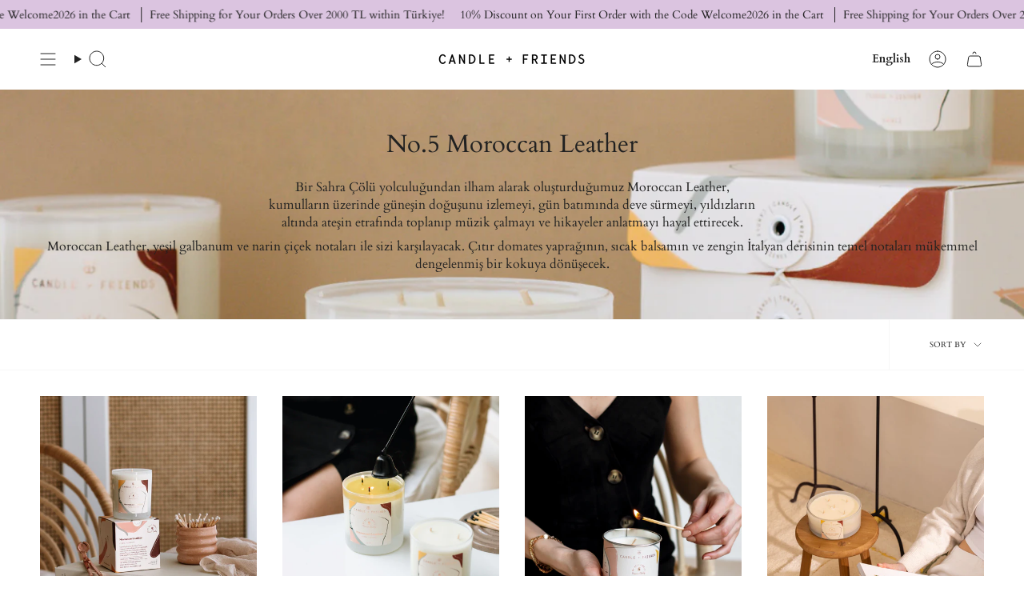

--- FILE ---
content_type: text/html; charset=utf-8
request_url: https://candleandfriends.com/en/collections/no-5-moroccan-leather
body_size: 25617
content:
<!doctype html>
<html class="no-js no-touch supports-no-cookies" lang="en">
<head>
  <meta charset="UTF-8">
  <meta http-equiv="X-UA-Compatible" content="IE=edge">
  <meta name="viewport" content="width=device-width, initial-scale=1.0">
  <meta name="theme-color" content="#ab8c52">
  <link rel="canonical" href="https://candleandfriends.com/en/collections/no-5-moroccan-leather">
  <link rel="preconnect" href="https://cdn.shopify.com" crossorigin>
  <!-- ======================= Broadcast Theme V5.4.1 ========================= --><link rel="preconnect" href="https://fonts.shopifycdn.com" crossorigin><link href="//candleandfriends.com/cdn/shop/t/7/assets/theme.css?v=136444480990228457771704892205" as="style" rel="preload">
  <link href="//candleandfriends.com/cdn/shop/t/7/assets/vendor.js?v=152754676678534273481704892206" as="script" rel="preload">
  <link href="//candleandfriends.com/cdn/shop/t/7/assets/theme.js?v=108192183057062188801704892206" as="script" rel="preload">

    <link rel="icon" type="image/png" href="//candleandfriends.com/cdn/shop/files/C_F-Logos.04.jpg?crop=center&height=32&v=1732042065&width=32">
  

  <!-- Title and description ================================================ -->
  
  <title>
    
    No.5 Moroccan Leather
    
    
    
      &ndash; Candle and Friends
    
  </title>

  
    <meta name="description" content="Bir Sahra Çölü yolculuğundan ilham alarak oluşturduğumuz Moroccan Leather,kumulların üzerinde güneşin doğuşunu izlemeyi, gün batımında deve sürmeyi, yıldızlarınaltında ateşin etrafında toplanıp müzik çalmayı ve hikayeler anlatmayı hayal ettirecek. Moroccan Leather, yeşil galbanum ve narin çiçek notaları ile sizi karşıl">
  

  <meta property="og:site_name" content="Candle and Friends">
<meta property="og:url" content="https://candleandfriends.com/en/collections/no-5-moroccan-leather">
<meta property="og:title" content="No.5 Moroccan Leather">
<meta property="og:type" content="product.group">
<meta property="og:description" content="Bir Sahra Çölü yolculuğundan ilham alarak oluşturduğumuz Moroccan Leather,kumulların üzerinde güneşin doğuşunu izlemeyi, gün batımında deve sürmeyi, yıldızlarınaltında ateşin etrafında toplanıp müzik çalmayı ve hikayeler anlatmayı hayal ettirecek. Moroccan Leather, yeşil galbanum ve narin çiçek notaları ile sizi karşıl"><meta property="og:image" content="http://candleandfriends.com/cdn/shop/collections/MLL2-100.jpg?v=1697209753">
  <meta property="og:image:secure_url" content="https://candleandfriends.com/cdn/shop/collections/MLL2-100.jpg?v=1697209753">
  <meta property="og:image:width" content="3062">
  <meta property="og:image:height" content="3062"><meta name="twitter:card" content="summary_large_image">
<meta name="twitter:title" content="No.5 Moroccan Leather">
<meta name="twitter:description" content="Bir Sahra Çölü yolculuğundan ilham alarak oluşturduğumuz Moroccan Leather,kumulların üzerinde güneşin doğuşunu izlemeyi, gün batımında deve sürmeyi, yıldızlarınaltında ateşin etrafında toplanıp müzik çalmayı ve hikayeler anlatmayı hayal ettirecek. Moroccan Leather, yeşil galbanum ve narin çiçek notaları ile sizi karşıl">

  <!-- CSS ================================================================== -->

  <link href="//candleandfriends.com/cdn/shop/t/7/assets/font-settings.css?v=86728063339405161191766743450" rel="stylesheet" type="text/css" media="all" />

  
<style data-shopify>

:root {--scrollbar-width: 0px;





--COLOR-VIDEO-BG: #f2f2f2;
--COLOR-BG-BRIGHTER: #f2f2f2;--COLOR-BG: #ffffff;--COLOR-BG-ALPHA-25: rgba(255, 255, 255, 0.25);
--COLOR-BG-TRANSPARENT: rgba(255, 255, 255, 0);
--COLOR-BG-SECONDARY: #F7F9FA;
--COLOR-BG-SECONDARY-LIGHTEN: #ffffff;
--COLOR-BG-RGB: 255, 255, 255;

--COLOR-TEXT-DARK: #000000;
--COLOR-TEXT: #212121;
--COLOR-TEXT-LIGHT: #646464;


/* === Opacity shades of grey ===*/
--COLOR-A5:  rgba(33, 33, 33, 0.05);
--COLOR-A10: rgba(33, 33, 33, 0.1);
--COLOR-A15: rgba(33, 33, 33, 0.15);
--COLOR-A20: rgba(33, 33, 33, 0.2);
--COLOR-A25: rgba(33, 33, 33, 0.25);
--COLOR-A30: rgba(33, 33, 33, 0.3);
--COLOR-A35: rgba(33, 33, 33, 0.35);
--COLOR-A40: rgba(33, 33, 33, 0.4);
--COLOR-A45: rgba(33, 33, 33, 0.45);
--COLOR-A50: rgba(33, 33, 33, 0.5);
--COLOR-A55: rgba(33, 33, 33, 0.55);
--COLOR-A60: rgba(33, 33, 33, 0.6);
--COLOR-A65: rgba(33, 33, 33, 0.65);
--COLOR-A70: rgba(33, 33, 33, 0.7);
--COLOR-A75: rgba(33, 33, 33, 0.75);
--COLOR-A80: rgba(33, 33, 33, 0.8);
--COLOR-A85: rgba(33, 33, 33, 0.85);
--COLOR-A90: rgba(33, 33, 33, 0.9);
--COLOR-A95: rgba(33, 33, 33, 0.95);

--COLOR-BORDER: rgb(240, 240, 240);
--COLOR-BORDER-LIGHT: #f6f6f6;
--COLOR-BORDER-HAIRLINE: #f7f7f7;
--COLOR-BORDER-DARK: #bdbdbd;/* === Bright color ===*/
--COLOR-PRIMARY: #ab8c52;
--COLOR-PRIMARY-HOVER: #806430;
--COLOR-PRIMARY-FADE: rgba(171, 140, 82, 0.05);
--COLOR-PRIMARY-FADE-HOVER: rgba(171, 140, 82, 0.1);
--COLOR-PRIMARY-LIGHT: #e8d4ae;--COLOR-PRIMARY-OPPOSITE: #ffffff;



/* === link Color ===*/
--COLOR-LINK: #212121;
--COLOR-LINK-HOVER: rgba(33, 33, 33, 0.7);
--COLOR-LINK-FADE: rgba(33, 33, 33, 0.05);
--COLOR-LINK-FADE-HOVER: rgba(33, 33, 33, 0.1);--COLOR-LINK-OPPOSITE: #ffffff;


/* === Product grid sale tags ===*/
--COLOR-SALE-BG: #f9dee5;
--COLOR-SALE-TEXT: #af7b88;--COLOR-SALE-TEXT-SECONDARY: #f9dee5;

/* === Product grid badges ===*/
--COLOR-BADGE-BG: #ffffff;
--COLOR-BADGE-TEXT: #212121;

/* === Product sale color ===*/
--COLOR-SALE: #d20000;

/* === Gray background on Product grid items ===*/--filter-bg: 1.0;/* === Helper colors for form error states ===*/
--COLOR-ERROR: #721C24;
--COLOR-ERROR-BG: #F8D7DA;
--COLOR-ERROR-BORDER: #F5C6CB;



  --RADIUS: 0px;
  --RADIUS-SELECT: 0px;

--COLOR-HEADER-BG: #ffffff;--COLOR-HEADER-BG-TRANSPARENT: rgba(255, 255, 255, 0);
--COLOR-HEADER-LINK: #212121;
--COLOR-HEADER-LINK-HOVER: rgba(33, 33, 33, 0.7);

--COLOR-MENU-BG: #ffffff;
--COLOR-MENU-LINK: #212121;
--COLOR-MENU-LINK-HOVER: rgba(33, 33, 33, 0.7);
--COLOR-SUBMENU-BG: #ffffff;
--COLOR-SUBMENU-LINK: #212121;
--COLOR-SUBMENU-LINK-HOVER: rgba(33, 33, 33, 0.7);
--COLOR-SUBMENU-TEXT-LIGHT: #646464;
--COLOR-MENU-TRANSPARENT: #ffffff;
--COLOR-MENU-TRANSPARENT-HOVER: rgba(255, 255, 255, 0.7);--COLOR-FOOTER-BG: #ffffff;
--COLOR-FOOTER-BG-HAIRLINE: #f7f7f7;
--COLOR-FOOTER-TEXT: #212121;
--COLOR-FOOTER-TEXT-A35: rgba(33, 33, 33, 0.35);
--COLOR-FOOTER-TEXT-A75: rgba(33, 33, 33, 0.75);
--COLOR-FOOTER-LINK: #212121;
--COLOR-FOOTER-LINK-HOVER: rgba(33, 33, 33, 0.7);
--COLOR-FOOTER-BORDER: #212121;

--TRANSPARENT: rgba(255, 255, 255, 0);

/* === Default overlay opacity ===*/
--overlay-opacity: 0;
--underlay-opacity: 1;
--underlay-bg: rgba(0,0,0,0.4);

/* === Custom Cursor ===*/
--ICON-ZOOM-IN: url( "//candleandfriends.com/cdn/shop/t/7/assets/icon-zoom-in.svg?v=182473373117644429561704892206" );
--ICON-ZOOM-OUT: url( "//candleandfriends.com/cdn/shop/t/7/assets/icon-zoom-out.svg?v=101497157853986683871704892205" );

/* === Custom Icons ===*/


  
  --ICON-ADD-BAG: url( "//candleandfriends.com/cdn/shop/t/7/assets/icon-add-bag.svg?v=23763382405227654651704892206" );
  --ICON-ADD-CART: url( "//candleandfriends.com/cdn/shop/t/7/assets/icon-add-cart.svg?v=3962293684743587821704892205" );
  --ICON-ARROW-LEFT: url( "//candleandfriends.com/cdn/shop/t/7/assets/icon-arrow-left.svg?v=136066145774695772731704892205" );
  --ICON-ARROW-RIGHT: url( "//candleandfriends.com/cdn/shop/t/7/assets/icon-arrow-right.svg?v=150928298113663093401704892205" );
  --ICON-SELECT: url("//candleandfriends.com/cdn/shop/t/7/assets/icon-select.svg?v=167170173659852274001704892206");


--PRODUCT-GRID-ASPECT-RATIO: 100%;

/* === Typography ===*/
--FONT-WEIGHT-BODY: 400;
--FONT-WEIGHT-BODY-BOLD: 700;

--FONT-STACK-BODY: Cardo, serif;
--FONT-STYLE-BODY: normal;
--FONT-STYLE-BODY-ITALIC: italic;
--FONT-ADJUST-BODY: 1.0;

--LETTER-SPACING-BODY: 0.0em;

--FONT-WEIGHT-HEADING: 400;
--FONT-WEIGHT-HEADING-BOLD: 700;

--FONT-UPPERCASE-HEADING: none;
--LETTER-SPACING-HEADING: 0.0em;

--FONT-STACK-HEADING: Cardo, serif;
--FONT-STYLE-HEADING: normal;
--FONT-STYLE-HEADING-ITALIC: italic;
--FONT-ADJUST-HEADING: 1.15;

--FONT-WEIGHT-SUBHEADING: 400;
--FONT-WEIGHT-SUBHEADING-BOLD: 700;

--FONT-STACK-SUBHEADING: Cardo, serif;
--FONT-STYLE-SUBHEADING: normal;
--FONT-STYLE-SUBHEADING-ITALIC: italic;
--FONT-ADJUST-SUBHEADING: 1.0;

--FONT-UPPERCASE-SUBHEADING: uppercase;
--LETTER-SPACING-SUBHEADING: 0.1em;

--FONT-STACK-NAV: Cardo, serif;
--FONT-STYLE-NAV: normal;
--FONT-STYLE-NAV-ITALIC: italic;
--FONT-ADJUST-NAV: 1.0;

--FONT-WEIGHT-NAV: 400;
--FONT-WEIGHT-NAV-BOLD: 700;

--LETTER-SPACING-NAV: 0.0em;

--FONT-SIZE-BASE: 1.0rem;
--FONT-SIZE-BASE-PERCENT: 1.0;

/* === Parallax ===*/
--PARALLAX-STRENGTH-MIN: 120.0%;
--PARALLAX-STRENGTH-MAX: 130.0%;--COLUMNS: 4;
--COLUMNS-MEDIUM: 3;
--COLUMNS-SMALL: 2;
--COLUMNS-MOBILE: 1;--LAYOUT-OUTER: 50px;
  --LAYOUT-GUTTER: 32px;
  --LAYOUT-OUTER-MEDIUM: 30px;
  --LAYOUT-GUTTER-MEDIUM: 22px;
  --LAYOUT-OUTER-SMALL: 16px;
  --LAYOUT-GUTTER-SMALL: 16px;--base-animation-delay: 0ms;
--line-height-normal: 1.375; /* Equals to line-height: normal; */--SIDEBAR-WIDTH: 288px;
  --SIDEBAR-WIDTH-MEDIUM: 258px;--DRAWER-WIDTH: 380px;--ICON-STROKE-WIDTH: 1px;/* === Button General ===*/
--BTN-FONT-STACK: Figtree, sans-serif;
--BTN-FONT-WEIGHT: 400;
--BTN-FONT-STYLE: normal;
--BTN-FONT-SIZE: 13px;

--BTN-LETTER-SPACING: 0.1em;
--BTN-UPPERCASE: uppercase;
--BTN-TEXT-ARROW-OFFSET: -1px;

/* === Button Primary ===*/
--BTN-PRIMARY-BORDER-COLOR: #212121;
--BTN-PRIMARY-BG-COLOR: #212121;
--BTN-PRIMARY-TEXT-COLOR: #ffffff;


  --BTN-PRIMARY-BG-COLOR-BRIGHTER: #3b3b3b;


/* === Button Secondary ===*/
--BTN-SECONDARY-BORDER-COLOR: #ab8c52;
--BTN-SECONDARY-BG-COLOR: #ab8c52;
--BTN-SECONDARY-TEXT-COLOR: #ffffff;


  --BTN-SECONDARY-BG-COLOR-BRIGHTER: #9a7e4a;


/* === Button White ===*/
--TEXT-BTN-BORDER-WHITE: #fff;
--TEXT-BTN-BG-WHITE: #fff;
--TEXT-BTN-WHITE: #000;
--TEXT-BTN-BG-WHITE-BRIGHTER: #f2f2f2;

/* === Button Black ===*/
--TEXT-BTN-BG-BLACK: #000;
--TEXT-BTN-BORDER-BLACK: #000;
--TEXT-BTN-BLACK: #fff;
--TEXT-BTN-BG-BLACK-BRIGHTER: #1a1a1a;

/* === Cart Gradient ===*/


  --FREE-SHIPPING-GRADIENT: linear-gradient(to right, var(--COLOR-PRIMARY-LIGHT) 0%, var(--COLOR-PRIMARY) 100%);


/* === Swatch Size ===*/
--swatch-size-filters: calc(1.15rem * var(--FONT-ADJUST-BODY));
--swatch-size-product: calc(2.2rem * var(--FONT-ADJUST-BODY));
}

/* === Backdrop ===*/
::backdrop {
  --underlay-opacity: 1;
  --underlay-bg: rgba(0,0,0,0.4);
}
</style>


  <link href="//candleandfriends.com/cdn/shop/t/7/assets/theme.css?v=136444480990228457771704892205" rel="stylesheet" type="text/css" media="all" />
<link href="//candleandfriends.com/cdn/shop/t/7/assets/swatches.css?v=157844926215047500451704892206" as="style" rel="preload">
    <link href="//candleandfriends.com/cdn/shop/t/7/assets/swatches.css?v=157844926215047500451704892206" rel="stylesheet" type="text/css" media="all" />
<style data-shopify>.swatches {
    --black: #000000;--white: #fafafa;--blank: url(//candleandfriends.com/cdn/shop/files/blank_small.png?v=503);
  }</style>
<script>
    if (window.navigator.userAgent.indexOf('MSIE ') > 0 || window.navigator.userAgent.indexOf('Trident/') > 0) {
      document.documentElement.className = document.documentElement.className + ' ie';

      var scripts = document.getElementsByTagName('script')[0];
      var polyfill = document.createElement("script");
      polyfill.defer = true;
      polyfill.src = "//candleandfriends.com/cdn/shop/t/7/assets/ie11.js?v=144489047535103983231704892205";

      scripts.parentNode.insertBefore(polyfill, scripts);
    } else {
      document.documentElement.className = document.documentElement.className.replace('no-js', 'js');
    }

    document.documentElement.style.setProperty('--scrollbar-width', `${getScrollbarWidth()}px`);

    function getScrollbarWidth() {
      // Creating invisible container
      const outer = document.createElement('div');
      outer.style.visibility = 'hidden';
      outer.style.overflow = 'scroll'; // forcing scrollbar to appear
      outer.style.msOverflowStyle = 'scrollbar'; // needed for WinJS apps
      document.documentElement.appendChild(outer);

      // Creating inner element and placing it in the container
      const inner = document.createElement('div');
      outer.appendChild(inner);

      // Calculating difference between container's full width and the child width
      const scrollbarWidth = outer.offsetWidth - inner.offsetWidth;

      // Removing temporary elements from the DOM
      outer.parentNode.removeChild(outer);

      return scrollbarWidth;
    }

    let root = '/en';
    if (root[root.length - 1] !== '/') {
      root = root + '/';
    }

    window.theme = {
      routes: {
        root: root,
        cart_url: '/en/cart',
        cart_add_url: '/en/cart/add',
        cart_change_url: '/en/cart/change',
        product_recommendations_url: '/en/recommendations/products',
        predictive_search_url: '/en/search/suggest',
        addresses_url: '/en/account/addresses'
      },
      assets: {
        photoswipe: '//candleandfriends.com/cdn/shop/t/7/assets/photoswipe.js?v=162613001030112971491704892206',
        smoothscroll: '//candleandfriends.com/cdn/shop/t/7/assets/smoothscroll.js?v=37906625415260927261704892205',
      },
      strings: {
        addToCart: "Add to cart",
        cartAcceptanceError: "You must accept our terms and conditions.",
        soldOut: "Sold Out",
        from: "From",
        preOrder: "Pre-order",
        sale: "Sale",
        subscription: "Subscription",
        unavailable: "Unavailable",
        unitPrice: "Unit price",
        unitPriceSeparator: "per",
        shippingCalcSubmitButton: "Calculate shipping",
        shippingCalcSubmitButtonDisabled: "Calculating...",
        selectValue: "Select value",
        selectColor: "Select color",
        oneColor: "color",
        otherColor: "colors",
        upsellAddToCart: "Add",
        free: "Free",
        swatchesColor: "Color, Colour"
      },
      settings: {
        customerLoggedIn: null ? true : false,
        cartDrawerEnabled: true,
        enableQuickAdd: true,
        enableAnimations: true,
        variantOnSale: true,
      },
      sliderArrows: {
        prev: '<button type="button" class="slider__button slider__button--prev" data-button-arrow data-button-prev>' + "Previous" + '</button>',
        next: '<button type="button" class="slider__button slider__button--next" data-button-arrow data-button-next>' + "Next" + '</button>',
      },
      moneyFormat: false ? "{{amount}}TL" : "{{amount}}TL",
      moneyWithoutCurrencyFormat: "{{amount}}TL",
      moneyWithCurrencyFormat: "{{amount}}TL",
      subtotal: 0,
      info: {
        name: 'broadcast'
      },
      version: '5.4.1'
    };

    let windowInnerHeight = window.innerHeight;
    document.documentElement.style.setProperty('--full-height', `${windowInnerHeight}px`);
    document.documentElement.style.setProperty('--three-quarters', `${windowInnerHeight * 0.75}px`);
    document.documentElement.style.setProperty('--two-thirds', `${windowInnerHeight * 0.66}px`);
    document.documentElement.style.setProperty('--one-half', `${windowInnerHeight * 0.5}px`);
    document.documentElement.style.setProperty('--one-third', `${windowInnerHeight * 0.33}px`);
    document.documentElement.style.setProperty('--one-fifth', `${windowInnerHeight * 0.2}px`);
  </script>

  
    <script src="//candleandfriends.com/cdn/shopifycloud/storefront/assets/themes_support/shopify_common-5f594365.js" defer="defer"></script>
  

  <!-- Theme Javascript ============================================================== -->
  <script src="//candleandfriends.com/cdn/shop/t/7/assets/vendor.js?v=152754676678534273481704892206" defer="defer"></script>
  <script src="//candleandfriends.com/cdn/shop/t/7/assets/theme.js?v=108192183057062188801704892206" defer="defer"></script><!-- Shopify app scripts =========================================================== -->

  <script>window.performance && window.performance.mark && window.performance.mark('shopify.content_for_header.start');</script><meta name="google-site-verification" content="-0b2yx-ROKZU5b903w4JBK6EjW_eyOv56VwAx2p_D1A">
<meta id="shopify-digital-wallet" name="shopify-digital-wallet" content="/80405365051/digital_wallets/dialog">
<link rel="alternate" type="application/atom+xml" title="Feed" href="/en/collections/no-5-moroccan-leather.atom" />
<link rel="alternate" hreflang="x-default" href="https://candleandfriends.com/collections/no-5-moroccan-leather">
<link rel="alternate" hreflang="tr" href="https://candleandfriends.com/collections/no-5-moroccan-leather">
<link rel="alternate" hreflang="en" href="https://candleandfriends.com/en/collections/no-5-moroccan-leather">
<link rel="alternate" type="application/json+oembed" href="https://candleandfriends.com/en/collections/no-5-moroccan-leather.oembed">
<script async="async" src="/checkouts/internal/preloads.js?locale=en-TR"></script>
<script id="shopify-features" type="application/json">{"accessToken":"bfa0bfc3ad818b42bd3250a4451c5aa0","betas":["rich-media-storefront-analytics"],"domain":"candleandfriends.com","predictiveSearch":true,"shopId":80405365051,"locale":"en"}</script>
<script>var Shopify = Shopify || {};
Shopify.shop = "c4378b.myshopify.com";
Shopify.locale = "en";
Shopify.currency = {"active":"TRY","rate":"1.0"};
Shopify.country = "TR";
Shopify.theme = {"name":"Theme Final temasının güncellenmiş kopyası","id":164680565051,"schema_name":"Broadcast","schema_version":"5.4.1","theme_store_id":868,"role":"main"};
Shopify.theme.handle = "null";
Shopify.theme.style = {"id":null,"handle":null};
Shopify.cdnHost = "candleandfriends.com/cdn";
Shopify.routes = Shopify.routes || {};
Shopify.routes.root = "/en/";</script>
<script type="module">!function(o){(o.Shopify=o.Shopify||{}).modules=!0}(window);</script>
<script>!function(o){function n(){var o=[];function n(){o.push(Array.prototype.slice.apply(arguments))}return n.q=o,n}var t=o.Shopify=o.Shopify||{};t.loadFeatures=n(),t.autoloadFeatures=n()}(window);</script>
<script id="shop-js-analytics" type="application/json">{"pageType":"collection"}</script>
<script defer="defer" async type="module" src="//candleandfriends.com/cdn/shopifycloud/shop-js/modules/v2/client.init-shop-cart-sync_BdyHc3Nr.en.esm.js"></script>
<script defer="defer" async type="module" src="//candleandfriends.com/cdn/shopifycloud/shop-js/modules/v2/chunk.common_Daul8nwZ.esm.js"></script>
<script type="module">
  await import("//candleandfriends.com/cdn/shopifycloud/shop-js/modules/v2/client.init-shop-cart-sync_BdyHc3Nr.en.esm.js");
await import("//candleandfriends.com/cdn/shopifycloud/shop-js/modules/v2/chunk.common_Daul8nwZ.esm.js");

  window.Shopify.SignInWithShop?.initShopCartSync?.({"fedCMEnabled":true,"windoidEnabled":true});

</script>
<script>(function() {
  var isLoaded = false;
  function asyncLoad() {
    if (isLoaded) return;
    isLoaded = true;
    var urls = ["https:\/\/cdn.nfcube.com\/instafeed-86ed26f0c0640002d07b11c53d1aeb4c.js?shop=c4378b.myshopify.com","https:\/\/addons.good-apps.co\/storage\/js\/goodpa_product_accessories-c4378b.myshopify.com.js?ver=68\u0026shop=c4378b.myshopify.com"];
    for (var i = 0; i < urls.length; i++) {
      var s = document.createElement('script');
      s.type = 'text/javascript';
      s.async = true;
      s.src = urls[i];
      var x = document.getElementsByTagName('script')[0];
      x.parentNode.insertBefore(s, x);
    }
  };
  if(window.attachEvent) {
    window.attachEvent('onload', asyncLoad);
  } else {
    window.addEventListener('load', asyncLoad, false);
  }
})();</script>
<script id="__st">var __st={"a":80405365051,"offset":10800,"reqid":"d01424a1-621a-4e9d-8e6d-fb81143387e5-1769027229","pageurl":"candleandfriends.com\/en\/collections\/no-5-moroccan-leather","u":"59926f5339f7","p":"collection","rtyp":"collection","rid":463616082235};</script>
<script>window.ShopifyPaypalV4VisibilityTracking = true;</script>
<script id="captcha-bootstrap">!function(){'use strict';const t='contact',e='account',n='new_comment',o=[[t,t],['blogs',n],['comments',n],[t,'customer']],c=[[e,'customer_login'],[e,'guest_login'],[e,'recover_customer_password'],[e,'create_customer']],r=t=>t.map((([t,e])=>`form[action*='/${t}']:not([data-nocaptcha='true']) input[name='form_type'][value='${e}']`)).join(','),a=t=>()=>t?[...document.querySelectorAll(t)].map((t=>t.form)):[];function s(){const t=[...o],e=r(t);return a(e)}const i='password',u='form_key',d=['recaptcha-v3-token','g-recaptcha-response','h-captcha-response',i],f=()=>{try{return window.sessionStorage}catch{return}},m='__shopify_v',_=t=>t.elements[u];function p(t,e,n=!1){try{const o=window.sessionStorage,c=JSON.parse(o.getItem(e)),{data:r}=function(t){const{data:e,action:n}=t;return t[m]||n?{data:e,action:n}:{data:t,action:n}}(c);for(const[e,n]of Object.entries(r))t.elements[e]&&(t.elements[e].value=n);n&&o.removeItem(e)}catch(o){console.error('form repopulation failed',{error:o})}}const l='form_type',E='cptcha';function T(t){t.dataset[E]=!0}const w=window,h=w.document,L='Shopify',v='ce_forms',y='captcha';let A=!1;((t,e)=>{const n=(g='f06e6c50-85a8-45c8-87d0-21a2b65856fe',I='https://cdn.shopify.com/shopifycloud/storefront-forms-hcaptcha/ce_storefront_forms_captcha_hcaptcha.v1.5.2.iife.js',D={infoText:'Protected by hCaptcha',privacyText:'Privacy',termsText:'Terms'},(t,e,n)=>{const o=w[L][v],c=o.bindForm;if(c)return c(t,g,e,D).then(n);var r;o.q.push([[t,g,e,D],n]),r=I,A||(h.body.append(Object.assign(h.createElement('script'),{id:'captcha-provider',async:!0,src:r})),A=!0)});var g,I,D;w[L]=w[L]||{},w[L][v]=w[L][v]||{},w[L][v].q=[],w[L][y]=w[L][y]||{},w[L][y].protect=function(t,e){n(t,void 0,e),T(t)},Object.freeze(w[L][y]),function(t,e,n,w,h,L){const[v,y,A,g]=function(t,e,n){const i=e?o:[],u=t?c:[],d=[...i,...u],f=r(d),m=r(i),_=r(d.filter((([t,e])=>n.includes(e))));return[a(f),a(m),a(_),s()]}(w,h,L),I=t=>{const e=t.target;return e instanceof HTMLFormElement?e:e&&e.form},D=t=>v().includes(t);t.addEventListener('submit',(t=>{const e=I(t);if(!e)return;const n=D(e)&&!e.dataset.hcaptchaBound&&!e.dataset.recaptchaBound,o=_(e),c=g().includes(e)&&(!o||!o.value);(n||c)&&t.preventDefault(),c&&!n&&(function(t){try{if(!f())return;!function(t){const e=f();if(!e)return;const n=_(t);if(!n)return;const o=n.value;o&&e.removeItem(o)}(t);const e=Array.from(Array(32),(()=>Math.random().toString(36)[2])).join('');!function(t,e){_(t)||t.append(Object.assign(document.createElement('input'),{type:'hidden',name:u})),t.elements[u].value=e}(t,e),function(t,e){const n=f();if(!n)return;const o=[...t.querySelectorAll(`input[type='${i}']`)].map((({name:t})=>t)),c=[...d,...o],r={};for(const[a,s]of new FormData(t).entries())c.includes(a)||(r[a]=s);n.setItem(e,JSON.stringify({[m]:1,action:t.action,data:r}))}(t,e)}catch(e){console.error('failed to persist form',e)}}(e),e.submit())}));const S=(t,e)=>{t&&!t.dataset[E]&&(n(t,e.some((e=>e===t))),T(t))};for(const o of['focusin','change'])t.addEventListener(o,(t=>{const e=I(t);D(e)&&S(e,y())}));const B=e.get('form_key'),M=e.get(l),P=B&&M;t.addEventListener('DOMContentLoaded',(()=>{const t=y();if(P)for(const e of t)e.elements[l].value===M&&p(e,B);[...new Set([...A(),...v().filter((t=>'true'===t.dataset.shopifyCaptcha))])].forEach((e=>S(e,t)))}))}(h,new URLSearchParams(w.location.search),n,t,e,['guest_login'])})(!0,!0)}();</script>
<script integrity="sha256-4kQ18oKyAcykRKYeNunJcIwy7WH5gtpwJnB7kiuLZ1E=" data-source-attribution="shopify.loadfeatures" defer="defer" src="//candleandfriends.com/cdn/shopifycloud/storefront/assets/storefront/load_feature-a0a9edcb.js" crossorigin="anonymous"></script>
<script data-source-attribution="shopify.dynamic_checkout.dynamic.init">var Shopify=Shopify||{};Shopify.PaymentButton=Shopify.PaymentButton||{isStorefrontPortableWallets:!0,init:function(){window.Shopify.PaymentButton.init=function(){};var t=document.createElement("script");t.src="https://candleandfriends.com/cdn/shopifycloud/portable-wallets/latest/portable-wallets.en.js",t.type="module",document.head.appendChild(t)}};
</script>
<script data-source-attribution="shopify.dynamic_checkout.buyer_consent">
  function portableWalletsHideBuyerConsent(e){var t=document.getElementById("shopify-buyer-consent"),n=document.getElementById("shopify-subscription-policy-button");t&&n&&(t.classList.add("hidden"),t.setAttribute("aria-hidden","true"),n.removeEventListener("click",e))}function portableWalletsShowBuyerConsent(e){var t=document.getElementById("shopify-buyer-consent"),n=document.getElementById("shopify-subscription-policy-button");t&&n&&(t.classList.remove("hidden"),t.removeAttribute("aria-hidden"),n.addEventListener("click",e))}window.Shopify?.PaymentButton&&(window.Shopify.PaymentButton.hideBuyerConsent=portableWalletsHideBuyerConsent,window.Shopify.PaymentButton.showBuyerConsent=portableWalletsShowBuyerConsent);
</script>
<script data-source-attribution="shopify.dynamic_checkout.cart.bootstrap">document.addEventListener("DOMContentLoaded",(function(){function t(){return document.querySelector("shopify-accelerated-checkout-cart, shopify-accelerated-checkout")}if(t())Shopify.PaymentButton.init();else{new MutationObserver((function(e,n){t()&&(Shopify.PaymentButton.init(),n.disconnect())})).observe(document.body,{childList:!0,subtree:!0})}}));
</script>

<script>window.performance && window.performance.mark && window.performance.mark('shopify.content_for_header.end');</script>

<script src="https://cdn.shopify.com/extensions/019b8d54-2388-79d8-becc-d32a3afe2c7a/omnisend-50/assets/omnisend-in-shop.js" type="text/javascript" defer="defer"></script>
<link href="https://monorail-edge.shopifysvc.com" rel="dns-prefetch">
<script>(function(){if ("sendBeacon" in navigator && "performance" in window) {try {var session_token_from_headers = performance.getEntriesByType('navigation')[0].serverTiming.find(x => x.name == '_s').description;} catch {var session_token_from_headers = undefined;}var session_cookie_matches = document.cookie.match(/_shopify_s=([^;]*)/);var session_token_from_cookie = session_cookie_matches && session_cookie_matches.length === 2 ? session_cookie_matches[1] : "";var session_token = session_token_from_headers || session_token_from_cookie || "";function handle_abandonment_event(e) {var entries = performance.getEntries().filter(function(entry) {return /monorail-edge.shopifysvc.com/.test(entry.name);});if (!window.abandonment_tracked && entries.length === 0) {window.abandonment_tracked = true;var currentMs = Date.now();var navigation_start = performance.timing.navigationStart;var payload = {shop_id: 80405365051,url: window.location.href,navigation_start,duration: currentMs - navigation_start,session_token,page_type: "collection"};window.navigator.sendBeacon("https://monorail-edge.shopifysvc.com/v1/produce", JSON.stringify({schema_id: "online_store_buyer_site_abandonment/1.1",payload: payload,metadata: {event_created_at_ms: currentMs,event_sent_at_ms: currentMs}}));}}window.addEventListener('pagehide', handle_abandonment_event);}}());</script>
<script id="web-pixels-manager-setup">(function e(e,d,r,n,o){if(void 0===o&&(o={}),!Boolean(null===(a=null===(i=window.Shopify)||void 0===i?void 0:i.analytics)||void 0===a?void 0:a.replayQueue)){var i,a;window.Shopify=window.Shopify||{};var t=window.Shopify;t.analytics=t.analytics||{};var s=t.analytics;s.replayQueue=[],s.publish=function(e,d,r){return s.replayQueue.push([e,d,r]),!0};try{self.performance.mark("wpm:start")}catch(e){}var l=function(){var e={modern:/Edge?\/(1{2}[4-9]|1[2-9]\d|[2-9]\d{2}|\d{4,})\.\d+(\.\d+|)|Firefox\/(1{2}[4-9]|1[2-9]\d|[2-9]\d{2}|\d{4,})\.\d+(\.\d+|)|Chrom(ium|e)\/(9{2}|\d{3,})\.\d+(\.\d+|)|(Maci|X1{2}).+ Version\/(15\.\d+|(1[6-9]|[2-9]\d|\d{3,})\.\d+)([,.]\d+|)( \(\w+\)|)( Mobile\/\w+|) Safari\/|Chrome.+OPR\/(9{2}|\d{3,})\.\d+\.\d+|(CPU[ +]OS|iPhone[ +]OS|CPU[ +]iPhone|CPU IPhone OS|CPU iPad OS)[ +]+(15[._]\d+|(1[6-9]|[2-9]\d|\d{3,})[._]\d+)([._]\d+|)|Android:?[ /-](13[3-9]|1[4-9]\d|[2-9]\d{2}|\d{4,})(\.\d+|)(\.\d+|)|Android.+Firefox\/(13[5-9]|1[4-9]\d|[2-9]\d{2}|\d{4,})\.\d+(\.\d+|)|Android.+Chrom(ium|e)\/(13[3-9]|1[4-9]\d|[2-9]\d{2}|\d{4,})\.\d+(\.\d+|)|SamsungBrowser\/([2-9]\d|\d{3,})\.\d+/,legacy:/Edge?\/(1[6-9]|[2-9]\d|\d{3,})\.\d+(\.\d+|)|Firefox\/(5[4-9]|[6-9]\d|\d{3,})\.\d+(\.\d+|)|Chrom(ium|e)\/(5[1-9]|[6-9]\d|\d{3,})\.\d+(\.\d+|)([\d.]+$|.*Safari\/(?![\d.]+ Edge\/[\d.]+$))|(Maci|X1{2}).+ Version\/(10\.\d+|(1[1-9]|[2-9]\d|\d{3,})\.\d+)([,.]\d+|)( \(\w+\)|)( Mobile\/\w+|) Safari\/|Chrome.+OPR\/(3[89]|[4-9]\d|\d{3,})\.\d+\.\d+|(CPU[ +]OS|iPhone[ +]OS|CPU[ +]iPhone|CPU IPhone OS|CPU iPad OS)[ +]+(10[._]\d+|(1[1-9]|[2-9]\d|\d{3,})[._]\d+)([._]\d+|)|Android:?[ /-](13[3-9]|1[4-9]\d|[2-9]\d{2}|\d{4,})(\.\d+|)(\.\d+|)|Mobile Safari.+OPR\/([89]\d|\d{3,})\.\d+\.\d+|Android.+Firefox\/(13[5-9]|1[4-9]\d|[2-9]\d{2}|\d{4,})\.\d+(\.\d+|)|Android.+Chrom(ium|e)\/(13[3-9]|1[4-9]\d|[2-9]\d{2}|\d{4,})\.\d+(\.\d+|)|Android.+(UC? ?Browser|UCWEB|U3)[ /]?(15\.([5-9]|\d{2,})|(1[6-9]|[2-9]\d|\d{3,})\.\d+)\.\d+|SamsungBrowser\/(5\.\d+|([6-9]|\d{2,})\.\d+)|Android.+MQ{2}Browser\/(14(\.(9|\d{2,})|)|(1[5-9]|[2-9]\d|\d{3,})(\.\d+|))(\.\d+|)|K[Aa][Ii]OS\/(3\.\d+|([4-9]|\d{2,})\.\d+)(\.\d+|)/},d=e.modern,r=e.legacy,n=navigator.userAgent;return n.match(d)?"modern":n.match(r)?"legacy":"unknown"}(),u="modern"===l?"modern":"legacy",c=(null!=n?n:{modern:"",legacy:""})[u],f=function(e){return[e.baseUrl,"/wpm","/b",e.hashVersion,"modern"===e.buildTarget?"m":"l",".js"].join("")}({baseUrl:d,hashVersion:r,buildTarget:u}),m=function(e){var d=e.version,r=e.bundleTarget,n=e.surface,o=e.pageUrl,i=e.monorailEndpoint;return{emit:function(e){var a=e.status,t=e.errorMsg,s=(new Date).getTime(),l=JSON.stringify({metadata:{event_sent_at_ms:s},events:[{schema_id:"web_pixels_manager_load/3.1",payload:{version:d,bundle_target:r,page_url:o,status:a,surface:n,error_msg:t},metadata:{event_created_at_ms:s}}]});if(!i)return console&&console.warn&&console.warn("[Web Pixels Manager] No Monorail endpoint provided, skipping logging."),!1;try{return self.navigator.sendBeacon.bind(self.navigator)(i,l)}catch(e){}var u=new XMLHttpRequest;try{return u.open("POST",i,!0),u.setRequestHeader("Content-Type","text/plain"),u.send(l),!0}catch(e){return console&&console.warn&&console.warn("[Web Pixels Manager] Got an unhandled error while logging to Monorail."),!1}}}}({version:r,bundleTarget:l,surface:e.surface,pageUrl:self.location.href,monorailEndpoint:e.monorailEndpoint});try{o.browserTarget=l,function(e){var d=e.src,r=e.async,n=void 0===r||r,o=e.onload,i=e.onerror,a=e.sri,t=e.scriptDataAttributes,s=void 0===t?{}:t,l=document.createElement("script"),u=document.querySelector("head"),c=document.querySelector("body");if(l.async=n,l.src=d,a&&(l.integrity=a,l.crossOrigin="anonymous"),s)for(var f in s)if(Object.prototype.hasOwnProperty.call(s,f))try{l.dataset[f]=s[f]}catch(e){}if(o&&l.addEventListener("load",o),i&&l.addEventListener("error",i),u)u.appendChild(l);else{if(!c)throw new Error("Did not find a head or body element to append the script");c.appendChild(l)}}({src:f,async:!0,onload:function(){if(!function(){var e,d;return Boolean(null===(d=null===(e=window.Shopify)||void 0===e?void 0:e.analytics)||void 0===d?void 0:d.initialized)}()){var d=window.webPixelsManager.init(e)||void 0;if(d){var r=window.Shopify.analytics;r.replayQueue.forEach((function(e){var r=e[0],n=e[1],o=e[2];d.publishCustomEvent(r,n,o)})),r.replayQueue=[],r.publish=d.publishCustomEvent,r.visitor=d.visitor,r.initialized=!0}}},onerror:function(){return m.emit({status:"failed",errorMsg:"".concat(f," has failed to load")})},sri:function(e){var d=/^sha384-[A-Za-z0-9+/=]+$/;return"string"==typeof e&&d.test(e)}(c)?c:"",scriptDataAttributes:o}),m.emit({status:"loading"})}catch(e){m.emit({status:"failed",errorMsg:(null==e?void 0:e.message)||"Unknown error"})}}})({shopId: 80405365051,storefrontBaseUrl: "https://candleandfriends.com",extensionsBaseUrl: "https://extensions.shopifycdn.com/cdn/shopifycloud/web-pixels-manager",monorailEndpoint: "https://monorail-edge.shopifysvc.com/unstable/produce_batch",surface: "storefront-renderer",enabledBetaFlags: ["2dca8a86"],webPixelsConfigList: [{"id":"1538163003","configuration":"{\"config\":\"{\\\"google_tag_ids\\\":[\\\"G-TJ3YWDLQ9H\\\",\\\"GT-P3MNDLHB\\\",\\\"GTM-NRGRTMT8\\\"],\\\"target_country\\\":\\\"ZZ\\\",\\\"gtag_events\\\":[{\\\"type\\\":\\\"begin_checkout\\\",\\\"action_label\\\":\\\"G-TJ3YWDLQ9H\\\"},{\\\"type\\\":\\\"search\\\",\\\"action_label\\\":\\\"G-TJ3YWDLQ9H\\\"},{\\\"type\\\":\\\"view_item\\\",\\\"action_label\\\":[\\\"G-TJ3YWDLQ9H\\\",\\\"MC-KR2KV0D7NJ\\\"]},{\\\"type\\\":\\\"purchase\\\",\\\"action_label\\\":[\\\"G-TJ3YWDLQ9H\\\",\\\"MC-KR2KV0D7NJ\\\"]},{\\\"type\\\":\\\"page_view\\\",\\\"action_label\\\":[\\\"G-TJ3YWDLQ9H\\\",\\\"MC-KR2KV0D7NJ\\\"]},{\\\"type\\\":\\\"add_payment_info\\\",\\\"action_label\\\":\\\"G-TJ3YWDLQ9H\\\"},{\\\"type\\\":\\\"add_to_cart\\\",\\\"action_label\\\":\\\"G-TJ3YWDLQ9H\\\"}],\\\"enable_monitoring_mode\\\":false}\"}","eventPayloadVersion":"v1","runtimeContext":"OPEN","scriptVersion":"b2a88bafab3e21179ed38636efcd8a93","type":"APP","apiClientId":1780363,"privacyPurposes":[],"dataSharingAdjustments":{"protectedCustomerApprovalScopes":["read_customer_address","read_customer_email","read_customer_name","read_customer_personal_data","read_customer_phone"]}},{"id":"418808123","configuration":"{\"pixel_id\":\"1267188976985426\",\"pixel_type\":\"facebook_pixel\",\"metaapp_system_user_token\":\"-\"}","eventPayloadVersion":"v1","runtimeContext":"OPEN","scriptVersion":"ca16bc87fe92b6042fbaa3acc2fbdaa6","type":"APP","apiClientId":2329312,"privacyPurposes":["ANALYTICS","MARKETING","SALE_OF_DATA"],"dataSharingAdjustments":{"protectedCustomerApprovalScopes":["read_customer_address","read_customer_email","read_customer_name","read_customer_personal_data","read_customer_phone"]}},{"id":"228491579","configuration":"{\"apiURL\":\"https:\/\/api.omnisend.com\",\"appURL\":\"https:\/\/app.omnisend.com\",\"brandID\":\"65293abc8530cf73f8d2ed5f\",\"trackingURL\":\"https:\/\/wt.omnisendlink.com\"}","eventPayloadVersion":"v1","runtimeContext":"STRICT","scriptVersion":"aa9feb15e63a302383aa48b053211bbb","type":"APP","apiClientId":186001,"privacyPurposes":["ANALYTICS","MARKETING","SALE_OF_DATA"],"dataSharingAdjustments":{"protectedCustomerApprovalScopes":["read_customer_address","read_customer_email","read_customer_name","read_customer_personal_data","read_customer_phone"]}},{"id":"shopify-app-pixel","configuration":"{}","eventPayloadVersion":"v1","runtimeContext":"STRICT","scriptVersion":"0450","apiClientId":"shopify-pixel","type":"APP","privacyPurposes":["ANALYTICS","MARKETING"]},{"id":"shopify-custom-pixel","eventPayloadVersion":"v1","runtimeContext":"LAX","scriptVersion":"0450","apiClientId":"shopify-pixel","type":"CUSTOM","privacyPurposes":["ANALYTICS","MARKETING"]}],isMerchantRequest: false,initData: {"shop":{"name":"Candle and Friends","paymentSettings":{"currencyCode":"TRY"},"myshopifyDomain":"c4378b.myshopify.com","countryCode":"TR","storefrontUrl":"https:\/\/candleandfriends.com\/en"},"customer":null,"cart":null,"checkout":null,"productVariants":[],"purchasingCompany":null},},"https://candleandfriends.com/cdn","fcfee988w5aeb613cpc8e4bc33m6693e112",{"modern":"","legacy":""},{"shopId":"80405365051","storefrontBaseUrl":"https:\/\/candleandfriends.com","extensionBaseUrl":"https:\/\/extensions.shopifycdn.com\/cdn\/shopifycloud\/web-pixels-manager","surface":"storefront-renderer","enabledBetaFlags":"[\"2dca8a86\"]","isMerchantRequest":"false","hashVersion":"fcfee988w5aeb613cpc8e4bc33m6693e112","publish":"custom","events":"[[\"page_viewed\",{}],[\"collection_viewed\",{\"collection\":{\"id\":\"463616082235\",\"title\":\"No.5 Moroccan Leather\",\"productVariants\":[{\"price\":{\"amount\":1180.0,\"currencyCode\":\"TRY\"},\"product\":{\"title\":\"No.5 Moroccan Leather Glass Candle Small \",\"vendor\":\"Candle and Friends\",\"id\":\"8582559498555\",\"untranslatedTitle\":\"No.5 Moroccan Leather Glass Candle Small \",\"url\":\"\/en\/products\/no-5-moroccan-leather-cam-mum-small\",\"type\":\"\"},\"id\":\"46045000302907\",\"image\":{\"src\":\"\/\/candleandfriends.com\/cdn\/shop\/files\/ml-s.webp?v=1691156445\"},\"sku\":\"ML.B-S\",\"title\":\"Default Title\",\"untranslatedTitle\":\"Default Title\"},{\"price\":{\"amount\":1480.0,\"currencyCode\":\"TRY\"},\"product\":{\"title\":\"No.5 Moroccan Leather Glass Candle Medium \",\"vendor\":\"Candle and Friends\",\"id\":\"8582640271675\",\"untranslatedTitle\":\"No.5 Moroccan Leather Glass Candle Medium \",\"url\":\"\/en\/products\/no-5-moroccan-leather-cam-mum-medium\",\"type\":\"\"},\"id\":\"46045188555067\",\"image\":{\"src\":\"\/\/candleandfriends.com\/cdn\/shop\/files\/MLM1-100.jpg?v=1691159112\"},\"sku\":\"ML.B-M\",\"title\":\"Default Title\",\"untranslatedTitle\":\"Default Title\"},{\"price\":{\"amount\":1280.0,\"currencyCode\":\"TRY\"},\"product\":{\"title\":\"No.5 Moroccan Leather Tin Candle\",\"vendor\":\"Candle and Friends\",\"id\":\"8582550094139\",\"untranslatedTitle\":\"No.5 Moroccan Leather Tin Candle\",\"url\":\"\/en\/products\/no-5-moroccan-leather-teneke-mum\",\"type\":\"\"},\"id\":\"46044980019515\",\"image\":{\"src\":\"\/\/candleandfriends.com\/cdn\/shop\/files\/MLT1-100.jpg?v=1691156222\"},\"sku\":\"ML.T-S\",\"title\":\"Default Title\",\"untranslatedTitle\":\"Default Title\"},{\"price\":{\"amount\":3600.0,\"currencyCode\":\"TRY\"},\"product\":{\"title\":\"No.5 Moroccan Leather Glass Candle Cylinder\",\"vendor\":\"Candle and Friends\",\"id\":\"9100599656763\",\"untranslatedTitle\":\"No.5 Moroccan Leather Glass Candle Cylinder\",\"url\":\"\/en\/products\/no-5-moroccan-leather-cam-mum-silindir\",\"type\":\"\"},\"id\":\"47901412393275\",\"image\":{\"src\":\"\/\/candleandfriends.com\/cdn\/shop\/files\/CalismaYuzeyi1-ml.jpg?v=1709719223\"},\"sku\":\"ML.B-SİLİNDİR\",\"title\":\"Default Title\",\"untranslatedTitle\":\"Default Title\"},{\"price\":{\"amount\":1180.0,\"currencyCode\":\"TRY\"},\"product\":{\"title\":\"No.5 Moroccan Leather Colorful Glass Small Candle\",\"vendor\":\"Candle and Friends\",\"id\":\"8995845701947\",\"untranslatedTitle\":\"No.5 Moroccan Leather Colorful Glass Small Candle\",\"url\":\"\/en\/products\/no-5-moroccan-leather-renkli-small-cam-mum\",\"type\":\"\"},\"id\":\"47544332255547\",\"image\":{\"src\":\"\/\/candleandfriends.com\/cdn\/shop\/files\/CalismaYuzeyi1kopya11-100mls.jpg?v=1702979230\"},\"sku\":\"MLC.B-S\",\"title\":\"Default Title\",\"untranslatedTitle\":\"Default Title\"},{\"price\":{\"amount\":1680.0,\"currencyCode\":\"TRY\"},\"product\":{\"title\":\"No.5 Moroccan Leather Glass Candle Large  \",\"vendor\":\"Candle and Friends\",\"id\":\"8582653116731\",\"untranslatedTitle\":\"No.5 Moroccan Leather Glass Candle Large  \",\"url\":\"\/en\/products\/no-5-moroccan-leather-cam-mum-large\",\"type\":\"\"},\"id\":\"46045221847355\",\"image\":{\"src\":\"\/\/candleandfriends.com\/cdn\/shop\/files\/MLL1-100.jpg?v=1691159429\"},\"sku\":\"ML.B-L\",\"title\":\"Default Title\",\"untranslatedTitle\":\"Default Title\"}]}}]]"});</script><script>
  window.ShopifyAnalytics = window.ShopifyAnalytics || {};
  window.ShopifyAnalytics.meta = window.ShopifyAnalytics.meta || {};
  window.ShopifyAnalytics.meta.currency = 'TRY';
  var meta = {"products":[{"id":8582559498555,"gid":"gid:\/\/shopify\/Product\/8582559498555","vendor":"Candle and Friends","type":"","handle":"no-5-moroccan-leather-cam-mum-small","variants":[{"id":46045000302907,"price":118000,"name":"No.5 Moroccan Leather Glass Candle Small ","public_title":null,"sku":"ML.B-S"}],"remote":false},{"id":8582640271675,"gid":"gid:\/\/shopify\/Product\/8582640271675","vendor":"Candle and Friends","type":"","handle":"no-5-moroccan-leather-cam-mum-medium","variants":[{"id":46045188555067,"price":148000,"name":"No.5 Moroccan Leather Glass Candle Medium ","public_title":null,"sku":"ML.B-M"}],"remote":false},{"id":8582550094139,"gid":"gid:\/\/shopify\/Product\/8582550094139","vendor":"Candle and Friends","type":"","handle":"no-5-moroccan-leather-teneke-mum","variants":[{"id":46044980019515,"price":128000,"name":"No.5 Moroccan Leather Tin Candle","public_title":null,"sku":"ML.T-S"}],"remote":false},{"id":9100599656763,"gid":"gid:\/\/shopify\/Product\/9100599656763","vendor":"Candle and Friends","type":"","handle":"no-5-moroccan-leather-cam-mum-silindir","variants":[{"id":47901412393275,"price":360000,"name":"No.5 Moroccan Leather Glass Candle Cylinder","public_title":null,"sku":"ML.B-SİLİNDİR"}],"remote":false},{"id":8995845701947,"gid":"gid:\/\/shopify\/Product\/8995845701947","vendor":"Candle and Friends","type":"","handle":"no-5-moroccan-leather-renkli-small-cam-mum","variants":[{"id":47544332255547,"price":118000,"name":"No.5 Moroccan Leather Colorful Glass Small Candle","public_title":null,"sku":"MLC.B-S"}],"remote":false},{"id":8582653116731,"gid":"gid:\/\/shopify\/Product\/8582653116731","vendor":"Candle and Friends","type":"","handle":"no-5-moroccan-leather-cam-mum-large","variants":[{"id":46045221847355,"price":168000,"name":"No.5 Moroccan Leather Glass Candle Large  ","public_title":null,"sku":"ML.B-L"}],"remote":false}],"page":{"pageType":"collection","resourceType":"collection","resourceId":463616082235,"requestId":"d01424a1-621a-4e9d-8e6d-fb81143387e5-1769027229"}};
  for (var attr in meta) {
    window.ShopifyAnalytics.meta[attr] = meta[attr];
  }
</script>
<script class="analytics">
  (function () {
    var customDocumentWrite = function(content) {
      var jquery = null;

      if (window.jQuery) {
        jquery = window.jQuery;
      } else if (window.Checkout && window.Checkout.$) {
        jquery = window.Checkout.$;
      }

      if (jquery) {
        jquery('body').append(content);
      }
    };

    var hasLoggedConversion = function(token) {
      if (token) {
        return document.cookie.indexOf('loggedConversion=' + token) !== -1;
      }
      return false;
    }

    var setCookieIfConversion = function(token) {
      if (token) {
        var twoMonthsFromNow = new Date(Date.now());
        twoMonthsFromNow.setMonth(twoMonthsFromNow.getMonth() + 2);

        document.cookie = 'loggedConversion=' + token + '; expires=' + twoMonthsFromNow;
      }
    }

    var trekkie = window.ShopifyAnalytics.lib = window.trekkie = window.trekkie || [];
    if (trekkie.integrations) {
      return;
    }
    trekkie.methods = [
      'identify',
      'page',
      'ready',
      'track',
      'trackForm',
      'trackLink'
    ];
    trekkie.factory = function(method) {
      return function() {
        var args = Array.prototype.slice.call(arguments);
        args.unshift(method);
        trekkie.push(args);
        return trekkie;
      };
    };
    for (var i = 0; i < trekkie.methods.length; i++) {
      var key = trekkie.methods[i];
      trekkie[key] = trekkie.factory(key);
    }
    trekkie.load = function(config) {
      trekkie.config = config || {};
      trekkie.config.initialDocumentCookie = document.cookie;
      var first = document.getElementsByTagName('script')[0];
      var script = document.createElement('script');
      script.type = 'text/javascript';
      script.onerror = function(e) {
        var scriptFallback = document.createElement('script');
        scriptFallback.type = 'text/javascript';
        scriptFallback.onerror = function(error) {
                var Monorail = {
      produce: function produce(monorailDomain, schemaId, payload) {
        var currentMs = new Date().getTime();
        var event = {
          schema_id: schemaId,
          payload: payload,
          metadata: {
            event_created_at_ms: currentMs,
            event_sent_at_ms: currentMs
          }
        };
        return Monorail.sendRequest("https://" + monorailDomain + "/v1/produce", JSON.stringify(event));
      },
      sendRequest: function sendRequest(endpointUrl, payload) {
        // Try the sendBeacon API
        if (window && window.navigator && typeof window.navigator.sendBeacon === 'function' && typeof window.Blob === 'function' && !Monorail.isIos12()) {
          var blobData = new window.Blob([payload], {
            type: 'text/plain'
          });

          if (window.navigator.sendBeacon(endpointUrl, blobData)) {
            return true;
          } // sendBeacon was not successful

        } // XHR beacon

        var xhr = new XMLHttpRequest();

        try {
          xhr.open('POST', endpointUrl);
          xhr.setRequestHeader('Content-Type', 'text/plain');
          xhr.send(payload);
        } catch (e) {
          console.log(e);
        }

        return false;
      },
      isIos12: function isIos12() {
        return window.navigator.userAgent.lastIndexOf('iPhone; CPU iPhone OS 12_') !== -1 || window.navigator.userAgent.lastIndexOf('iPad; CPU OS 12_') !== -1;
      }
    };
    Monorail.produce('monorail-edge.shopifysvc.com',
      'trekkie_storefront_load_errors/1.1',
      {shop_id: 80405365051,
      theme_id: 164680565051,
      app_name: "storefront",
      context_url: window.location.href,
      source_url: "//candleandfriends.com/cdn/s/trekkie.storefront.cd680fe47e6c39ca5d5df5f0a32d569bc48c0f27.min.js"});

        };
        scriptFallback.async = true;
        scriptFallback.src = '//candleandfriends.com/cdn/s/trekkie.storefront.cd680fe47e6c39ca5d5df5f0a32d569bc48c0f27.min.js';
        first.parentNode.insertBefore(scriptFallback, first);
      };
      script.async = true;
      script.src = '//candleandfriends.com/cdn/s/trekkie.storefront.cd680fe47e6c39ca5d5df5f0a32d569bc48c0f27.min.js';
      first.parentNode.insertBefore(script, first);
    };
    trekkie.load(
      {"Trekkie":{"appName":"storefront","development":false,"defaultAttributes":{"shopId":80405365051,"isMerchantRequest":null,"themeId":164680565051,"themeCityHash":"1765540286069127579","contentLanguage":"en","currency":"TRY","eventMetadataId":"ded3c57d-c2b1-49e5-9818-a6c16505c52a"},"isServerSideCookieWritingEnabled":true,"monorailRegion":"shop_domain","enabledBetaFlags":["65f19447"]},"Session Attribution":{},"S2S":{"facebookCapiEnabled":true,"source":"trekkie-storefront-renderer","apiClientId":580111}}
    );

    var loaded = false;
    trekkie.ready(function() {
      if (loaded) return;
      loaded = true;

      window.ShopifyAnalytics.lib = window.trekkie;

      var originalDocumentWrite = document.write;
      document.write = customDocumentWrite;
      try { window.ShopifyAnalytics.merchantGoogleAnalytics.call(this); } catch(error) {};
      document.write = originalDocumentWrite;

      window.ShopifyAnalytics.lib.page(null,{"pageType":"collection","resourceType":"collection","resourceId":463616082235,"requestId":"d01424a1-621a-4e9d-8e6d-fb81143387e5-1769027229","shopifyEmitted":true});

      var match = window.location.pathname.match(/checkouts\/(.+)\/(thank_you|post_purchase)/)
      var token = match? match[1]: undefined;
      if (!hasLoggedConversion(token)) {
        setCookieIfConversion(token);
        window.ShopifyAnalytics.lib.track("Viewed Product Category",{"currency":"TRY","category":"Collection: no-5-moroccan-leather","collectionName":"no-5-moroccan-leather","collectionId":463616082235,"nonInteraction":true},undefined,undefined,{"shopifyEmitted":true});
      }
    });


        var eventsListenerScript = document.createElement('script');
        eventsListenerScript.async = true;
        eventsListenerScript.src = "//candleandfriends.com/cdn/shopifycloud/storefront/assets/shop_events_listener-3da45d37.js";
        document.getElementsByTagName('head')[0].appendChild(eventsListenerScript);

})();</script>
<script
  defer
  src="https://candleandfriends.com/cdn/shopifycloud/perf-kit/shopify-perf-kit-3.0.4.min.js"
  data-application="storefront-renderer"
  data-shop-id="80405365051"
  data-render-region="gcp-us-central1"
  data-page-type="collection"
  data-theme-instance-id="164680565051"
  data-theme-name="Broadcast"
  data-theme-version="5.4.1"
  data-monorail-region="shop_domain"
  data-resource-timing-sampling-rate="10"
  data-shs="true"
  data-shs-beacon="true"
  data-shs-export-with-fetch="true"
  data-shs-logs-sample-rate="1"
  data-shs-beacon-endpoint="https://candleandfriends.com/api/collect"
></script>
</head>

<body id="no-5-moroccan-leather" class="template-collection grid-classic aos-initialized" data-animations="true"><a class="in-page-link visually-hidden skip-link" data-skip-content href="#MainContent">Skip to content</a>

  <div class="container" data-site-container>
    <div class="header-sections">
      <!-- BEGIN sections: group-header -->
<div id="shopify-section-sections--21969952112955__announcement" class="shopify-section shopify-section-group-group-header page-announcement"><style data-shopify>:root {--ANNOUNCEMENT-HEIGHT-DESKTOP: max(calc(var(--font-2) * var(--FONT-ADJUST-BODY) * var(--line-height-normal)), 36px);
        --ANNOUNCEMENT-HEIGHT-MOBILE: max(calc(var(--font-2) * var(--FONT-ADJUST-BODY) * var(--line-height-normal)), 36px);}</style><div id="Announcement--sections--21969952112955__announcement"
  class="announcement__wrapper announcement__wrapper--top"
  data-announcement-wrapper
  data-section-id="sections--21969952112955__announcement"
  data-section-type="announcement"
  style="--PT: 0px;
  --PB: 0px;

  --ticker-direction: ticker-rtl;--bg: #dbc4e0;
    --bg-transparent: rgba(219, 196, 224, 0);--text: #212121;
    --link: #212121;
    --link-hover: #212121;--text-size: var(--font-2);
  --text-align: center;
  --justify-content: center;"><div class="announcement__bar announcement__bar--error">
      <div class="announcement__message">
        <div class="announcement__text">
          <div class="announcement__main">This site has limited support for your browser. We recommend switching to Edge, Chrome, Safari, or Firefox.</div>
        </div>
      </div>
    </div><announcement-bar class="announcement__bar-outer"
        style="--padding-scrolling: 10px;"><div class="announcement__bar-holder announcement__bar-holder--marquee">
            <div class="announcement__bar"><ticker-bar autoplay speed="1.63">
                <div data-ticker-frame class="announcement__message">
                  <div data-ticker-scale class="announcement__scale ticker--unloaded">
                    <div data-ticker-text class="announcement__text">
                      <div class="announcement__slide" style="" >
          <div class="body-size-2"><p>10% Discount on Your First Order with the Code Welcome2026 in the Cart <span class="announcement__divider"></span> Free Shipping for Your Orders Over 2000 TL within Türkiye!</p>
</div>
        </div>
                    </div>
                  </div>
                </div>
              </ticker-bar>
            </div>
          </div></announcement-bar></div>
</div><div id="shopify-section-sections--21969952112955__header" class="shopify-section shopify-section-group-group-header page-header"><style data-shopify>:root {
    --HEADER-HEIGHT: 77px;
    --HEADER-HEIGHT-MEDIUM: 66.0px;
    --HEADER-HEIGHT-MOBILE: 66.0px;

    
--icon-add-cart: var(--ICON-ADD-BAG);}

  .theme__header {
    --PT: 15px;
    --PB: 15px;

    
  }.header__logo__link {
      --logo-padding: 19.333333333333336%;
      --logo-width-desktop: 185px;
      --logo-width-mobile: 250px;
    }.main-content > .shopify-section:first-of-type .backdrop--linear:before { display: none; }</style><div class="header__wrapper"
  data-header-wrapper
  
  data-header-sticky
  data-header-style="logo_beside"
  data-section-id="sections--21969952112955__header"
  data-section-type="header"
  style="--highlight: #ffa1d9;">

  <header class="theme__header" role="banner" data-header-height data-aos="fade"><div class="section-padding">
      <div class="header__mobile">
        <div class="header__mobile__left">
    <div class="header__mobile__button">
      <button class="header__mobile__hamburger"
        data-drawer-toggle="hamburger"
        aria-label="Show menu"
        aria-haspopup="true"
        aria-expanded="false"
        aria-controls="header-menu"><svg aria-hidden="true" focusable="false" role="presentation" class="icon icon-menu" viewBox="0 0 24 24"><path d="M3 5h18M3 12h18M3 19h18" stroke="#000" stroke-linecap="round" stroke-linejoin="round"/></svg></button>
    </div><div class="header__mobile__button">
        <header-search-popdown>
          <details>
            <summary class="navlink navlink--search" aria-haspopup="dialog" data-popdown-toggle title="Search"><svg aria-hidden="true" focusable="false" role="presentation" class="icon icon-search" viewBox="0 0 24 24"><g stroke="currentColor"><path d="M10.85 2c2.444 0 4.657.99 6.258 2.592A8.85 8.85 0 1 1 10.85 2ZM17.122 17.122 22 22"/></g></svg><svg aria-hidden="true" focusable="false" role="presentation" class="icon icon-cancel" viewBox="0 0 24 24"><path d="M6.758 17.243 12.001 12m5.243-5.243L12 12m0 0L6.758 6.757M12.001 12l5.243 5.243" stroke="currentColor" stroke-linecap="round" stroke-linejoin="round"/></svg><span class="visually-hidden">Search</span>
            </summary><div class="search-popdown" role="dialog" aria-modal="true" aria-label="Search" data-popdown>
  <div class="wrapper">
    <div class="search-popdown__main"><predictive-search><form class="search-form"
          action="/en/search"
          method="get"
          role="search">
          <input name="options[prefix]" type="hidden" value="last">

          <button class="search-popdown__submit" type="submit" aria-label="Search"><svg aria-hidden="true" focusable="false" role="presentation" class="icon icon-search" viewBox="0 0 24 24"><g stroke="currentColor"><path d="M10.85 2c2.444 0 4.657.99 6.258 2.592A8.85 8.85 0 1 1 10.85 2ZM17.122 17.122 22 22"/></g></svg></button>

          <div class="input-holder">
            <label for="SearchInput--mobile" class="visually-hidden">Search</label>
            <input type="search"
              id="SearchInput--mobile"
              data-predictive-search-input="search-popdown-results"
              name="q"
              value=""
              placeholder="Search"
              role="combobox"
              aria-label="Search our store"
              aria-owns="predictive-search-results"
              aria-controls="predictive-search-results"
              aria-expanded="false"
              aria-haspopup="listbox"
              aria-autocomplete="list"
              autocorrect="off"
              autocomplete="off"
              autocapitalize="off"
              spellcheck="false">

            <button type="reset" class="search-reset hidden" aria-label="Reset">Clear</button>
          </div><div class="predictive-search" tabindex="-1" data-predictive-search-results data-scroll-lock-scrollable>
              <div class="predictive-search__loading-state">
                <div class="predictive-search__loader loader"><div class="loader-indeterminate"></div></div>
              </div>
            </div>

            <span class="predictive-search-status visually-hidden" role="status" aria-hidden="true" data-predictive-search-status></span></form></predictive-search><div class="search-popdown__close">
        <button type="button" class="search-popdown__close__button" title="Close" data-popdown-close><svg aria-hidden="true" focusable="false" role="presentation" class="icon icon-cancel" viewBox="0 0 24 24"><path d="M6.758 17.243 12.001 12m5.243-5.243L12 12m0 0L6.758 6.757M12.001 12l5.243 5.243" stroke="currentColor" stroke-linecap="round" stroke-linejoin="round"/></svg></button>
      </div>
    </div>
  </div>
</div>
<span class="underlay" data-popdown-underlay></span>
          </details>
        </header-search-popdown>
      </div></div>

  <div class="header__logo header__logo--image">
    <a class="header__logo__link" href="/en" data-logo-link><figure class="logo__img logo__img--color image-wrapper lazy-image is-loading" style="--aspect-ratio: 5.172413793103448;"><img src="//candleandfriends.com/cdn/shop/files/logo-1.webp?crop=center&amp;height=71&amp;v=1691055858&amp;width=370" alt="Candle and Friends" width="370" height="71" loading="eager" srcset="//candleandfriends.com/cdn/shop/files/logo-1.webp?v=1691055858&amp;width=185 185w, //candleandfriends.com/cdn/shop/files/logo-1.webp?v=1691055858&amp;width=278 278w, //candleandfriends.com/cdn/shop/files/logo-1.webp?v=1691055858&amp;width=370 370w, //candleandfriends.com/cdn/shop/files/logo-1.webp?v=1691055858&amp;width=250 250w, //candleandfriends.com/cdn/shop/files/logo-1.webp?v=1691055858&amp;width=375 375w, //candleandfriends.com/cdn/shop/files/logo-1.webp?v=1691055858&amp;width=500 500w, //candleandfriends.com/cdn/shop/files/logo-1.webp?v=1691055858&amp;width=600 600w" sizes="(min-width: 750px) 185px, (min-width: 500px) 250px, calc((100vw - 64px) * 0.5)" fetchpriority="high" class=" is-loading ">
</figure>
</a>
  </div>

  <div class="header__mobile__right"><div class="header__mobile__button header__mobile__button--desktop"><!-- /snippets/localization.liquid -->

<form method="post" action="/en/localization" id="localization-form-sections--21969952112955__header" accept-charset="UTF-8" class="popout-header" enctype="multipart/form-data"><input type="hidden" name="form_type" value="localization" /><input type="hidden" name="utf8" value="✓" /><input type="hidden" name="_method" value="put" /><input type="hidden" name="return_to" value="/en/collections/no-5-moroccan-leather" /><div class="popout-header__holder">
        <h2 class="visually-hidden" id="lang-heading-sections--21969952112955__header">
          Language
        </h2>

        <popout-select class="popout" submit>
          <button type="button" class="popout__toggle" aria-expanded="false" aria-controls="lang-list-sections--21969952112955__header" aria-describedby="lang-heading-sections--21969952112955__header" data-popout-toggle>
            <span data-popout-toggle-text>
              English
            </span></button>

          <ul id="lang-list-sections--21969952112955__header" class="popout-list" data-popout-list data-scroll-lock-scrollable><li class="popout-list__item">
                <a class="popout-list__option"
                  href="#"
                  hreflang="tr"
                  lang="tr"
                  
                  data-value="tr"
                  data-popout-option>
                  <span>Türkçe</span>
                </a>
              </li><li class="popout-list__item is-active">
                <a class="popout-list__option"
                  href="#"
                  hreflang="en"
                  lang="en"
                  
                    aria-current="true"
                  
                  data-value="en"
                  data-popout-option>
                  <span>English</span>
                </a>
              </li></ul>

          <input type="hidden" name="locale_code" id="LocaleSelector-sections--21969952112955__header" value="en" data-popout-input>
        </popout-select>
      </div></form></div><div class="header__mobile__button">
        <a href="/en/account" class="navlink"><svg aria-hidden="true" focusable="false" role="presentation" class="icon icon-profile-circled" viewBox="0 0 24 24"><path d="M12 2C6.477 2 2 6.477 2 12s4.477 10 10 10 10-4.477 10-10S17.523 2 12 2z" stroke="#000" stroke-linecap="round" stroke-linejoin="round"/><path d="M4.271 18.346S6.5 15.5 12 15.5s7.73 2.846 7.73 2.846M12 12a3 3 0 1 0 0-6 3 3 0 0 0 0 6z" stroke="#000" stroke-linecap="round" stroke-linejoin="round"/></svg><span class="visually-hidden">Account</span>
        </a>
      </div><div class="header__mobile__button">
      <a href="/en/cart" class="navlink navlink--cart navlink--cart--icon"  data-cart-toggle >
        <div class="navlink__cart__content">
    <span class="visually-hidden">Cart</span>

    <span class="header__cart__status__holder">
      <span class="header__cart__status" data-status-separator=": " data-cart-count="0">
        0
      </span><!-- /snippets/social-icon.liquid -->


<svg aria-hidden="true" focusable="false" role="presentation" class="icon icon-bag" viewBox="0 0 24 24"><path d="m19.26 9.696 1.385 9A2 2 0 0 1 18.67 21H5.33a2 2 0 0 1-1.977-2.304l1.385-9A2 2 0 0 1 6.716 8h10.568a2 2 0 0 1 1.977 1.696zM14 5a2 2 0 1 0-4 0" stroke="#000" stroke-linecap="round" stroke-linejoin="round"/></svg></span>
  </div>
      </a>
    </div>
  </div>
      </div>

      <div class="header__desktop" data-header-desktop><div class="header__desktop__upper" data-takes-space-wrapper>
              <div data-child-takes-space class="header__desktop__bar__l"><div class="header__logo header__logo--image">
    <a class="header__logo__link" href="/en" data-logo-link><figure class="logo__img logo__img--color image-wrapper lazy-image is-loading" style="--aspect-ratio: 5.172413793103448;"><img src="//candleandfriends.com/cdn/shop/files/logo-1.webp?crop=center&amp;height=71&amp;v=1691055858&amp;width=370" alt="Candle and Friends" width="370" height="71" loading="eager" srcset="//candleandfriends.com/cdn/shop/files/logo-1.webp?v=1691055858&amp;width=185 185w, //candleandfriends.com/cdn/shop/files/logo-1.webp?v=1691055858&amp;width=278 278w, //candleandfriends.com/cdn/shop/files/logo-1.webp?v=1691055858&amp;width=370 370w, //candleandfriends.com/cdn/shop/files/logo-1.webp?v=1691055858&amp;width=250 250w, //candleandfriends.com/cdn/shop/files/logo-1.webp?v=1691055858&amp;width=375 375w, //candleandfriends.com/cdn/shop/files/logo-1.webp?v=1691055858&amp;width=500 500w, //candleandfriends.com/cdn/shop/files/logo-1.webp?v=1691055858&amp;width=600 600w" sizes="(min-width: 750px) 185px, (min-width: 500px) 250px, calc((100vw - 64px) * 0.5)" fetchpriority="high" class=" is-loading ">
</figure>
</a>
  </div></div>

              <div data-child-takes-space class="header__desktop__bar__c"><nav class="header__menu">

<div class="menu__item  parent"
  
    aria-haspopup="true"
    aria-expanded="false"
    data-hover-disclosure-toggle="dropdown-f6f015810872348ed82545a0dcf19c63"
    aria-controls="dropdown-f6f015810872348ed82545a0dcf19c63"
    role="button"
  >
  <a href="/en/collections/candles" data-top-link class="navlink navlink--toplevel">
    <span class="navtext">Candle</span>
  </a>
  
    <div class="header__dropdown"
      data-hover-disclosure
      id="dropdown-f6f015810872348ed82545a0dcf19c63">
      <div class="header__dropdown__wrapper">
        <div class="header__dropdown__inner">
            
<a href="/en/collections/glass-candle" data-stagger class="navlink navlink--child">
                <span class="navtext">Glass Candle</span>
              </a>
            
<a href="/en/collections/tin-candle" data-stagger class="navlink navlink--child">
                <span class="navtext">Tin Candle</span>
              </a>
            
<a href="/en/collections/form-candle" data-stagger class="navlink navlink--child">
                <span class="navtext">Form Candle</span>
              </a>
            
<a href="/en/products/mum-refill" data-stagger class="navlink navlink--child">
                <span class="navtext">Refill</span>
              </a>
            
</div>
      </div>
    </div>
  
</div>


<div class="menu__item  child"
  >
  <a href="/en/collections/diffuseres" data-top-link class="navlink navlink--toplevel">
    <span class="navtext">Reed Diffuser</span>
  </a>
  
</div>


<div class="menu__item  parent"
  
    aria-haspopup="true"
    aria-expanded="false"
    data-hover-disclosure-toggle="dropdown-3777b01d953b0d26b087365434964c13"
    aria-controls="dropdown-3777b01d953b0d26b087365434964c13"
    role="button"
  >
  <a href="/en/collections/accessories" data-top-link class="navlink navlink--toplevel">
    <span class="navtext">Friends</span>
  </a>
  
    <div class="header__dropdown"
      data-hover-disclosure
      id="dropdown-3777b01d953b0d26b087365434964c13">
      <div class="header__dropdown__wrapper">
        <div class="header__dropdown__inner">
            
<a href="/en/collections/matchbox" data-stagger class="navlink navlink--child">
                <span class="navtext">Matchbox</span>
              </a>
            
<a href="/en/collections/snuffers" data-stagger class="navlink navlink--child">
                <span class="navtext">Snuffers</span>
              </a>
            
<a href="/en/collections/holder" data-stagger class="navlink navlink--child">
                <span class="navtext">Holder</span>
              </a>
            
<a href="/en/collections/notebook" data-stagger class="navlink navlink--child">
                <span class="navtext">Notebooks</span>
              </a>
            
<a href="/en/collections/baggu" data-stagger class="navlink navlink--child">
                <span class="navtext">Baggu</span>
              </a>
            
<a href="/en/collections/cups" data-stagger class="navlink navlink--child">
                <span class="navtext">Cups</span>
              </a>
            
<a href="/en/collections/cikolata-ve-kahve" data-stagger class="navlink navlink--child">
                <span class="navtext">Chocolate And Coffee</span>
              </a>
            
<a href="/en/collections/taki" data-stagger class="navlink navlink--child">
                <span class="navtext">Jewelry</span>
              </a>
            
<a href="/en/collections/poster-ve-artbook" data-stagger class="navlink navlink--child">
                <span class="navtext">Print and Artbook</span>
              </a>
            
<a href="/en/collections/coraplar/fundaze+%C3%A7orap+%C3%A7oraplar+crew-socks" data-stagger class="navlink navlink--child">
                <span class="navtext">Socks</span>
              </a>
            
</div>
      </div>
    </div>
  
</div>


<div class="menu__item  child"
  >
  <a href="/en/collections/gift-sets" data-top-link class="navlink navlink--toplevel">
    <span class="navtext">Gift Set</span>
  </a>
  
</div>


<div class="menu__item  child"
  >
  <a href="/en/collections/workshops" data-top-link class="navlink navlink--toplevel">
    <span class="navtext">Workshop</span>
  </a>
  
</div>


<div class="menu__item  child"
  >
  <a href="/en/collections/new-products" data-top-link class="navlink navlink--toplevel">
    <span class="navtext">New Products</span>
  </a>
  
</div>


<div class="menu__item  child"
  >
  <a href="/en/collections/customizable-products" data-top-link class="navlink navlink--toplevel">
    <span class="navtext">Customizable Products</span>
  </a>
  
</div>


<div class="menu__item  child"
  >
  <a href="/en/collections/sample-sale" data-top-link class="navlink navlink--toplevel">
    <span class="navtext">Sample Sale</span>
  </a>
  
</div>


<div class="menu__item  child"
  >
  <a href="/en/collections/markaya-ozel-uretim" data-top-link class="navlink navlink--toplevel">
    <span class="navtext">Private Label + Partnership</span>
  </a>
  
</div>
<div class="hover__bar"></div>

    <div class="hover__bg"></div>
  </nav></div>

              <div data-child-takes-space class="header__desktop__bar__r"><div class="header__desktop__buttons header__desktop__buttons--icons"><div class="header__desktop__button"><!-- /snippets/localization.liquid -->

<form method="post" action="/en/localization" id="localization-form-sections--21969952112955__header-header-desktop" accept-charset="UTF-8" class="popout-header" enctype="multipart/form-data"><input type="hidden" name="form_type" value="localization" /><input type="hidden" name="utf8" value="✓" /><input type="hidden" name="_method" value="put" /><input type="hidden" name="return_to" value="/en/collections/no-5-moroccan-leather" /><div class="popout-header__holder">
        <h2 class="visually-hidden" id="lang-heading-sections--21969952112955__header-header-desktop">
          Language
        </h2>

        <popout-select class="popout" submit>
          <button type="button" class="popout__toggle" aria-expanded="false" aria-controls="lang-list-sections--21969952112955__header-header-desktop" aria-describedby="lang-heading-sections--21969952112955__header-header-desktop" data-popout-toggle>
            <span data-popout-toggle-text>
              English
            </span></button>

          <ul id="lang-list-sections--21969952112955__header-header-desktop" class="popout-list" data-popout-list data-scroll-lock-scrollable><li class="popout-list__item">
                <a class="popout-list__option"
                  href="#"
                  hreflang="tr"
                  lang="tr"
                  
                  data-value="tr"
                  data-popout-option>
                  <span>Türkçe</span>
                </a>
              </li><li class="popout-list__item is-active">
                <a class="popout-list__option"
                  href="#"
                  hreflang="en"
                  lang="en"
                  
                    aria-current="true"
                  
                  data-value="en"
                  data-popout-option>
                  <span>English</span>
                </a>
              </li></ul>

          <input type="hidden" name="locale_code" id="LocaleSelector-sections--21969952112955__header-header-desktop" value="en" data-popout-input>
        </popout-select>
      </div></form></div><div class="header__desktop__button">
        <a href="/en/account" class="navlink" title="My Account"><svg aria-hidden="true" focusable="false" role="presentation" class="icon icon-profile-circled" viewBox="0 0 24 24"><path d="M12 2C6.477 2 2 6.477 2 12s4.477 10 10 10 10-4.477 10-10S17.523 2 12 2z" stroke="#000" stroke-linecap="round" stroke-linejoin="round"/><path d="M4.271 18.346S6.5 15.5 12 15.5s7.73 2.846 7.73 2.846M12 12a3 3 0 1 0 0-6 3 3 0 0 0 0 6z" stroke="#000" stroke-linecap="round" stroke-linejoin="round"/></svg><span class="visually-hidden">Account</span>
        </a>
      </div><div class="header__desktop__button">
        <header-search-popdown>
          <details>
            <summary class="navlink navlink--search" aria-haspopup="dialog" data-popdown-toggle title="Search"><svg aria-hidden="true" focusable="false" role="presentation" class="icon icon-search" viewBox="0 0 24 24"><g stroke="currentColor"><path d="M10.85 2c2.444 0 4.657.99 6.258 2.592A8.85 8.85 0 1 1 10.85 2ZM17.122 17.122 22 22"/></g></svg><svg aria-hidden="true" focusable="false" role="presentation" class="icon icon-cancel" viewBox="0 0 24 24"><path d="M6.758 17.243 12.001 12m5.243-5.243L12 12m0 0L6.758 6.757M12.001 12l5.243 5.243" stroke="currentColor" stroke-linecap="round" stroke-linejoin="round"/></svg><span class="visually-hidden">Search</span>
            </summary><div class="search-popdown" role="dialog" aria-modal="true" aria-label="Search" data-popdown>
  <div class="wrapper">
    <div class="search-popdown__main"><predictive-search><form class="search-form"
          action="/en/search"
          method="get"
          role="search">
          <input name="options[prefix]" type="hidden" value="last">

          <button class="search-popdown__submit" type="submit" aria-label="Search"><svg aria-hidden="true" focusable="false" role="presentation" class="icon icon-search" viewBox="0 0 24 24"><g stroke="currentColor"><path d="M10.85 2c2.444 0 4.657.99 6.258 2.592A8.85 8.85 0 1 1 10.85 2ZM17.122 17.122 22 22"/></g></svg></button>

          <div class="input-holder">
            <label for="SearchInput--desktop" class="visually-hidden">Search</label>
            <input type="search"
              id="SearchInput--desktop"
              data-predictive-search-input="search-popdown-results"
              name="q"
              value=""
              placeholder="Search"
              role="combobox"
              aria-label="Search our store"
              aria-owns="predictive-search-results"
              aria-controls="predictive-search-results"
              aria-expanded="false"
              aria-haspopup="listbox"
              aria-autocomplete="list"
              autocorrect="off"
              autocomplete="off"
              autocapitalize="off"
              spellcheck="false">

            <button type="reset" class="search-reset hidden" aria-label="Reset">Clear</button>
          </div><div class="predictive-search" tabindex="-1" data-predictive-search-results data-scroll-lock-scrollable>
              <div class="predictive-search__loading-state">
                <div class="predictive-search__loader loader"><div class="loader-indeterminate"></div></div>
              </div>
            </div>

            <span class="predictive-search-status visually-hidden" role="status" aria-hidden="true" data-predictive-search-status></span></form></predictive-search><div class="search-popdown__close">
        <button type="button" class="search-popdown__close__button" title="Close" data-popdown-close><svg aria-hidden="true" focusable="false" role="presentation" class="icon icon-cancel" viewBox="0 0 24 24"><path d="M6.758 17.243 12.001 12m5.243-5.243L12 12m0 0L6.758 6.757M12.001 12l5.243 5.243" stroke="currentColor" stroke-linecap="round" stroke-linejoin="round"/></svg></button>
      </div>
    </div>
  </div>
</div>
<span class="underlay" data-popdown-underlay></span>
          </details>
        </header-search-popdown>
      </div><div class="header__desktop__button">
      <a href="/en/cart" class="navlink navlink--cart navlink--cart--icon" title="Cart"  data-cart-toggle>
        <div class="navlink__cart__content">
    <span class="visually-hidden">Cart</span>

    <span class="header__cart__status__holder">
      <span class="header__cart__status" data-status-separator=": " data-cart-count="0">
        0
      </span><!-- /snippets/social-icon.liquid -->


<svg aria-hidden="true" focusable="false" role="presentation" class="icon icon-bag" viewBox="0 0 24 24"><path d="m19.26 9.696 1.385 9A2 2 0 0 1 18.67 21H5.33a2 2 0 0 1-1.977-2.304l1.385-9A2 2 0 0 1 6.716 8h10.568a2 2 0 0 1 1.977 1.696zM14 5a2 2 0 1 0-4 0" stroke="#000" stroke-linecap="round" stroke-linejoin="round"/></svg></span>
  </div>
      </a>
    </div>
  </div></div>
            </div></div>
    </div>
  </header>

  <nav class="drawer drawer--header"
    data-drawer="hamburger"
    aria-label="Menu"
    id="header-menu">
    <div class="drawer__inner" data-drawer-inner>
      <header class="drawer__head">
        <button class="drawer__close"
          data-drawer-toggle="hamburger"
          aria-label="Show menu"
          aria-haspopup="true"
          aria-expanded="true"
          aria-controls="header-menu"><svg aria-hidden="true" focusable="false" role="presentation" class="icon icon-cancel" viewBox="0 0 24 24"><path d="M6.758 17.243 12.001 12m5.243-5.243L12 12m0 0L6.758 6.757M12.001 12l5.243 5.243" stroke="currentColor" stroke-linecap="round" stroke-linejoin="round"/></svg></button>
      </header>

      <div class="drawer__body">
        <div class="drawer__content" data-drawer-content>
          <div class="drawer__menu" data-sliderule-pane="0" data-scroll-lock-scrollable>
            <div class="drawer__main-menu"><div class="sliderule__wrapper"><button class="sliderow" type="button"
      data-animates="0"
      data-animation="drawer-items-fade"
      data-animation-delay="250"
      data-animation-duration="500"
      data-sliderule-open="sliderule-f37ba6065578d26eccf7f51d1bee6491">
      <span class="sliderow__title">
        Candle
        <span class="sliderule__chevron--right"><svg aria-hidden="true" focusable="false" role="presentation" class="icon icon-arrow-right" viewBox="0 0 24 24"><path d="M6 12h12.5m0 0-6-6m6 6-6 6" stroke="#000" stroke-linecap="round" stroke-linejoin="round"/></svg><span class="visually-hidden">Show menu</span>
        </span>
      </span>
    </button>

    <div class="mobile__menu__dropdown sliderule__panel"
      id="sliderule-f37ba6065578d26eccf7f51d1bee6491"
      data-sliderule="1"
      data-scroll-lock-scrollable>
      <div class="sliderow sliderow--back"
        data-animates="1"
        data-animation="drawer-items-fade"
        data-animation-delay="50"
        data-animation-duration="500">
        <button class="sliderow__back-button" type="button" data-sliderule-close="sliderule-f37ba6065578d26eccf7f51d1bee6491">
          <span class="sliderule__chevron--left"><svg aria-hidden="true" focusable="false" role="presentation" class="icon icon-arrow-left" viewBox="0 0 24 24"><path d="M18.5 12H6m0 0 6-6m-6 6 6 6" stroke="currentColor" stroke-linecap="round" stroke-linejoin="round"/></svg><span class="visually-hidden">Exit menu</span>
          </span>
        </button>
        <a class="sliderow__title" href="/en/collections/candles">Candle</a>
      </div>
      <div class="sliderow__links" data-links><div class="sliderule__wrapper">
    <div class="sliderow"
      role="button"
      data-animates="1"
      data-animation="drawer-items-fade"
      data-animation-delay="250"
      data-animation-duration="500">
      <a class="sliderow__title" href="/en/collections/glass-candle">Glass Candle</a>
    </div></div><div class="sliderule__wrapper">
    <div class="sliderow"
      role="button"
      data-animates="1"
      data-animation="drawer-items-fade"
      data-animation-delay="300"
      data-animation-duration="500">
      <a class="sliderow__title" href="/en/collections/tin-candle">Tin Candle</a>
    </div></div><div class="sliderule__wrapper">
    <div class="sliderow"
      role="button"
      data-animates="1"
      data-animation="drawer-items-fade"
      data-animation-delay="350"
      data-animation-duration="500">
      <a class="sliderow__title" href="/en/collections/form-candle">Form Candle</a>
    </div></div><div class="sliderule__wrapper">
    <div class="sliderow"
      role="button"
      data-animates="1"
      data-animation="drawer-items-fade"
      data-animation-delay="400"
      data-animation-duration="500">
      <a class="sliderow__title" href="/en/products/mum-refill">Refill</a>
    </div></div>
</div>
    </div></div><div class="sliderule__wrapper">
    <div class="sliderow"
      role="button"
      data-animates="0"
      data-animation="drawer-items-fade"
      data-animation-delay="300"
      data-animation-duration="500">
      <a class="sliderow__title" href="/en/collections/diffuseres">Reed Diffuser</a>
    </div></div><div class="sliderule__wrapper"><button class="sliderow" type="button"
      data-animates="0"
      data-animation="drawer-items-fade"
      data-animation-delay="350"
      data-animation-duration="500"
      data-sliderule-open="sliderule-b2024d8d69b8bdade84eebfc5011220d">
      <span class="sliderow__title">
        Friends
        <span class="sliderule__chevron--right"><svg aria-hidden="true" focusable="false" role="presentation" class="icon icon-arrow-right" viewBox="0 0 24 24"><path d="M6 12h12.5m0 0-6-6m6 6-6 6" stroke="#000" stroke-linecap="round" stroke-linejoin="round"/></svg><span class="visually-hidden">Show menu</span>
        </span>
      </span>
    </button>

    <div class="mobile__menu__dropdown sliderule__panel"
      id="sliderule-b2024d8d69b8bdade84eebfc5011220d"
      data-sliderule="1"
      data-scroll-lock-scrollable>
      <div class="sliderow sliderow--back"
        data-animates="1"
        data-animation="drawer-items-fade"
        data-animation-delay="50"
        data-animation-duration="500">
        <button class="sliderow__back-button" type="button" data-sliderule-close="sliderule-b2024d8d69b8bdade84eebfc5011220d">
          <span class="sliderule__chevron--left"><svg aria-hidden="true" focusable="false" role="presentation" class="icon icon-arrow-left" viewBox="0 0 24 24"><path d="M18.5 12H6m0 0 6-6m-6 6 6 6" stroke="currentColor" stroke-linecap="round" stroke-linejoin="round"/></svg><span class="visually-hidden">Exit menu</span>
          </span>
        </button>
        <a class="sliderow__title" href="/en/collections/accessories">Friends</a>
      </div>
      <div class="sliderow__links" data-links><div class="sliderule__wrapper">
    <div class="sliderow"
      role="button"
      data-animates="1"
      data-animation="drawer-items-fade"
      data-animation-delay="250"
      data-animation-duration="500">
      <a class="sliderow__title" href="/en/collections/matchbox">Matchbox</a>
    </div></div><div class="sliderule__wrapper">
    <div class="sliderow"
      role="button"
      data-animates="1"
      data-animation="drawer-items-fade"
      data-animation-delay="300"
      data-animation-duration="500">
      <a class="sliderow__title" href="/en/collections/snuffers">Snuffers</a>
    </div></div><div class="sliderule__wrapper">
    <div class="sliderow"
      role="button"
      data-animates="1"
      data-animation="drawer-items-fade"
      data-animation-delay="350"
      data-animation-duration="500">
      <a class="sliderow__title" href="/en/collections/holder">Holder</a>
    </div></div><div class="sliderule__wrapper">
    <div class="sliderow"
      role="button"
      data-animates="1"
      data-animation="drawer-items-fade"
      data-animation-delay="400"
      data-animation-duration="500">
      <a class="sliderow__title" href="/en/collections/notebook">Notebooks</a>
    </div></div><div class="sliderule__wrapper">
    <div class="sliderow"
      role="button"
      data-animates="1"
      data-animation="drawer-items-fade"
      data-animation-delay="450"
      data-animation-duration="500">
      <a class="sliderow__title" href="/en/collections/baggu">Baggu</a>
    </div></div><div class="sliderule__wrapper">
    <div class="sliderow"
      role="button"
      data-animates="1"
      data-animation="drawer-items-fade"
      data-animation-delay="500"
      data-animation-duration="500">
      <a class="sliderow__title" href="/en/collections/cups">Cups</a>
    </div></div><div class="sliderule__wrapper">
    <div class="sliderow"
      role="button"
      data-animates="1"
      data-animation="drawer-items-fade"
      data-animation-delay="550"
      data-animation-duration="500">
      <a class="sliderow__title" href="/en/collections/cikolata-ve-kahve">Chocolate And Coffee</a>
    </div></div><div class="sliderule__wrapper">
    <div class="sliderow"
      role="button"
      data-animates="1"
      data-animation="drawer-items-fade"
      data-animation-delay="600"
      data-animation-duration="500">
      <a class="sliderow__title" href="/en/collections/taki">Jewelry</a>
    </div></div><div class="sliderule__wrapper">
    <div class="sliderow"
      role="button"
      data-animates="1"
      data-animation="drawer-items-fade"
      data-animation-delay="650"
      data-animation-duration="500">
      <a class="sliderow__title" href="/en/collections/poster-ve-artbook">Print and Artbook</a>
    </div></div><div class="sliderule__wrapper">
    <div class="sliderow"
      role="button"
      data-animates="1"
      data-animation="drawer-items-fade"
      data-animation-delay="700"
      data-animation-duration="500">
      <a class="sliderow__title" href="/en/collections/coraplar/fundaze+%C3%A7orap+%C3%A7oraplar+crew-socks">Socks</a>
    </div></div>
</div>
    </div></div><div class="sliderule__wrapper">
    <div class="sliderow"
      role="button"
      data-animates="0"
      data-animation="drawer-items-fade"
      data-animation-delay="400"
      data-animation-duration="500">
      <a class="sliderow__title" href="/en/collections/gift-sets">Gift Set</a>
    </div></div><div class="sliderule__wrapper">
    <div class="sliderow"
      role="button"
      data-animates="0"
      data-animation="drawer-items-fade"
      data-animation-delay="450"
      data-animation-duration="500">
      <a class="sliderow__title" href="/en/collections/workshops">Workshop</a>
    </div></div><div class="sliderule__wrapper">
    <div class="sliderow"
      role="button"
      data-animates="0"
      data-animation="drawer-items-fade"
      data-animation-delay="500"
      data-animation-duration="500">
      <a class="sliderow__title" href="/en/collections/new-products">New Products</a>
    </div></div><div class="sliderule__wrapper">
    <div class="sliderow"
      role="button"
      data-animates="0"
      data-animation="drawer-items-fade"
      data-animation-delay="550"
      data-animation-duration="500">
      <a class="sliderow__title" href="/en/collections/customizable-products">Customizable Products</a>
    </div></div><div class="sliderule__wrapper">
    <div class="sliderow"
      role="button"
      data-animates="0"
      data-animation="drawer-items-fade"
      data-animation-delay="600"
      data-animation-duration="500">
      <a class="sliderow__title" href="/en/collections/sample-sale">Sample Sale</a>
    </div></div><div class="sliderule__wrapper">
    <div class="sliderow"
      role="button"
      data-animates="0"
      data-animation="drawer-items-fade"
      data-animation-delay="650"
      data-animation-duration="500">
      <a class="sliderow__title" href="/en/collections/markaya-ozel-uretim">Private Label + Partnership</a>
    </div></div></div><div class="sliderule__wrapper sliderule__wrapper--secondary">
    <div class="sliderow"
      role="button"
      data-animates="0"
      data-animation="drawer-items-fade"
      data-animation-delay="250"
      data-animation-duration="500">
      <a class="sliderow__title sliderow__title--secondary" href="/en/blogs/mum-yazilari">Blog</a>
    </div></div><div class="sliderule__wrapper sliderule__wrapper--secondary">
    <div class="sliderow"
      role="button"
      data-animates="0"
      data-animation="drawer-items-fade"
      data-animation-delay="300"
      data-animation-duration="500">
      <a class="sliderow__title sliderow__title--secondary" href="https://candleandfriends.com/pages/banka-hesap-numaralarimiz">Our Bank Account</a>
    </div></div><div class="sliderule__wrapper sliderule__wrapper--secondary">
    <div class="sliderow"
      role="button"
      data-animates="0"
      data-animation="drawer-items-fade"
      data-animation-delay="350"
      data-animation-duration="500">
      <a class="sliderow__title sliderow__title--secondary" href="/en/pages/satis-noktalari">Stockists</a>
    </div></div><div class="sliderule__wrapper sliderule__wrapper--secondary">
    <div class="sliderow"
      role="button"
      data-animates="0"
      data-animation="drawer-items-fade"
      data-animation-delay="400"
      data-animation-duration="500">
      <a class="sliderow__title sliderow__title--secondary" href="https://open.spotify.com/user/uzi2xm2t4lu9y8ekjnn1bdmg6?si=zEOmSZqQSQKaDRwW-JCOQg&nd=1">Spotify</a>
    </div></div><div class="sliderule__wrapper sliderule__wrapper--secondary">
    <div class="sliderow"
      role="button"
      data-animates="0"
      data-animation="drawer-items-fade"
      data-animation-delay="450"
      data-animation-duration="500">
      <a class="sliderow__title sliderow__title--secondary" href="https://instagram.com/candleandfriends">Instagram</a>
    </div></div></div>
        </div><div class="drawer__bottom mobile"><div class="drawer__bottom__row drawer__bottom__row--localization-gift"
                data-animation="drawer-items-fade"
                data-animation-delay="50"
                data-animation-duration="500"><!-- /snippets/localization.liquid -->

<form method="post" action="/en/localization" id="localization-form-sections--21969952112955__header-header-mobile" accept-charset="UTF-8" class="popout-header" enctype="multipart/form-data"><input type="hidden" name="form_type" value="localization" /><input type="hidden" name="utf8" value="✓" /><input type="hidden" name="_method" value="put" /><input type="hidden" name="return_to" value="/en/collections/no-5-moroccan-leather" /><div class="popout-header__holder">
        <h2 class="visually-hidden" id="lang-heading-sections--21969952112955__header-header-mobile">
          Language
        </h2>

        <popout-select class="popout" submit>
          <button type="button" class="popout__toggle" aria-expanded="false" aria-controls="lang-list-sections--21969952112955__header-header-mobile" aria-describedby="lang-heading-sections--21969952112955__header-header-mobile" data-popout-toggle>
            <span data-popout-toggle-text>
              English
            </span></button>

          <ul id="lang-list-sections--21969952112955__header-header-mobile" class="popout-list" data-popout-list data-scroll-lock-scrollable><li class="popout-list__item">
                <a class="popout-list__option"
                  href="#"
                  hreflang="tr"
                  lang="tr"
                  
                  data-value="tr"
                  data-popout-option>
                  <span>Türkçe</span>
                </a>
              </li><li class="popout-list__item is-active">
                <a class="popout-list__option"
                  href="#"
                  hreflang="en"
                  lang="en"
                  
                    aria-current="true"
                  
                  data-value="en"
                  data-popout-option>
                  <span>English</span>
                </a>
              </li></ul>

          <input type="hidden" name="locale_code" id="LocaleSelector-sections--21969952112955__header-header-mobile" value="en" data-popout-input>
        </popout-select>
      </div></form></div></div></div>
    </div>

    <span class="underlay drawer__underlay" data-drawer-underlay></span>
  </nav>
</div>

<div class="header__backfill" data-header-backfill></div>

<script type="application/ld+json">
{
  "@context": "http://schema.org",
  "@type": "Organization",
  "name": "Candle and Friends",
  
    "logo": "https:\/\/candleandfriends.com\/cdn\/shop\/files\/logo-1.webp?v=1691055858\u0026width=500",
  
  "sameAs": [
    "https:\/\/instagram.com\/candleandfriends",
    "https:\/\/instagram.com\/candleandfriends",
    "https:\/\/instagram.com\/candleandfriends",
    "https:\/\/instagram.com\/candleandfriends",
    "",
    "https:\/\/instagram.com\/candleandfriends",
    "",
    "",
    "",
    "",
    ""
  ],
  "url": "https:\/\/candleandfriends.com"
}
</script>

</div>
<!-- END sections: group-header -->
    </div>

    <!-- BEGIN sections: group-overlay -->

<!-- END sections: group-overlay -->

    <!-- CONTENT -->
    <main role="main" id="MainContent" class="main-content">

      <div id="shopify-section-template--21969951752507__hero" class="shopify-section section-overlay-header"><!-- /sections/collection-image-with-title.liquid --><style data-shopify>.collection-image-with-title {
    --PT: 0px;
    --PB: 0px;}</style><section class="collection-image-with-title section-padding"
  data-section-id="template--21969951752507__hero"
  data-section-type="collection-image-with-title"><div class="collection__image wide-image screen-height-one-third screen-height-one-half--mobile frame" data-overlay-header><div class="hero__content__wrapper align--middle-center frame__item">
      <div class="hero__content hero__content--transparent"><h1 class="hero__title h4">No.5 Moroccan Leather</h1><div class="hero__description rte"><p>Bir Sahra Çölü yolculuğundan ilham alarak oluşturduğumuz Moroccan Leather,<br>kumulların üzerinde güneşin doğuşunu izlemeyi, gün batımında deve sürmeyi, yıldızların<br>altında ateşin etrafında toplanıp müzik çalmayı ve hikayeler anlatmayı hayal ettirecek.</p>
<p>Moroccan Leather, yeşil galbanum ve narin çiçek notaları ile sizi karşılayacak. Çıtır domates yaprağının, sıcak balsamın ve zengin İtalyan derisinin temel notaları mükemmel dengelenmiş bir kokuya dönüşecek.</p></div></div>
    </div>


      <div class="hero__image frame__item"><div class="image__hero__frame screen-height-one-third screen-height-one-half--mobile" style="--aspect-ratio: 1.0;">
  <div class="image__hero__pane" >
    <div class="image__hero__scale image__fill lazy-image lazy-image--backfill is-loading"
      ><img src="//candleandfriends.com/cdn/shop/collections/MLL2-100.jpg?v=1697209753&amp;width=3062" alt="No.5 Moroccan Leather" width="3062" height="3062" loading="eager" srcset="//candleandfriends.com/cdn/shop/collections/MLL2-100.jpg?v=1697209753&amp;width=180 180w, //candleandfriends.com/cdn/shop/collections/MLL2-100.jpg?v=1697209753&amp;width=360 360w, //candleandfriends.com/cdn/shop/collections/MLL2-100.jpg?v=1697209753&amp;width=540 540w, //candleandfriends.com/cdn/shop/collections/MLL2-100.jpg?v=1697209753&amp;width=720 720w, //candleandfriends.com/cdn/shop/collections/MLL2-100.jpg?v=1697209753&amp;width=900 900w, //candleandfriends.com/cdn/shop/collections/MLL2-100.jpg?v=1697209753&amp;width=1080 1080w, //candleandfriends.com/cdn/shop/collections/MLL2-100.jpg?v=1697209753&amp;width=1296 1296w, //candleandfriends.com/cdn/shop/collections/MLL2-100.jpg?v=1697209753&amp;width=1512 1512w, //candleandfriends.com/cdn/shop/collections/MLL2-100.jpg?v=1697209753&amp;width=1728 1728w, //candleandfriends.com/cdn/shop/collections/MLL2-100.jpg?v=1697209753&amp;width=1950 1950w, //candleandfriends.com/cdn/shop/collections/MLL2-100.jpg?v=1697209753&amp;width=2100 2100w, //candleandfriends.com/cdn/shop/collections/MLL2-100.jpg?v=1697209753&amp;width=2260 2260w, //candleandfriends.com/cdn/shop/collections/MLL2-100.jpg?v=1697209753&amp;width=2450 2450w, //candleandfriends.com/cdn/shop/collections/MLL2-100.jpg?v=1697209753&amp;width=2700 2700w, //candleandfriends.com/cdn/shop/collections/MLL2-100.jpg?v=1697209753&amp;width=3000 3000w, //candleandfriends.com/cdn/shop/collections/MLL2-100.jpg?v=1697209753&amp;width=3062 3062w" sizes="100vw" fetchpriority="high" class="is-loading">
</div>
  </div>
</div></div>
    </div></section>

</div><div id="shopify-section-template--21969951752507__subcollections" class="shopify-section"></div><div id="shopify-section-template--21969951752507__main" class="shopify-section"><!-- /sections/collections.liquid --><style data-shopify>#Collection--template--21969951752507__main {
    --PT: 0px;
    --PB: 0px;

    --COLUMNS: 4;
    --COLUMNS-MEDIUM: 2;
    --COLUMNS-SMALL: 2;
    --COLUMNS-MOBILE: 2;

    
  }</style><section class="collection collection-products collection-no-5-moroccan-leather section-padding"
    id="Collection--template--21969951752507__main"
    data-section-id="template--21969951752507__main"
    data-section-type="collection"
    data-sort="true"
    data-collection="/en/collections/no-5-moroccan-leather"><nav class="collection__nav  collection__nav--sort " data-collection-nav><!-- /snippets/collection-sorting.liquid -->


<div class="popout--sort">
  <h2 class="visually-hidden" id="sort-heading">
    Sort by
  </h2>
  <popout-select class="popout" data-sort-enabled="" submit>
    <button type="button"
      class="popout__toggle"
      aria-expanded="false"
      aria-controls="sort-list"
      aria-describedby="sort-heading"
      data-popout-toggle>
      <span class="popout__toggle__text">Sort by</span>

      <span class="popout__toggle__text" data-sort-button-text></span><svg aria-hidden="true" focusable="false" role="presentation" class="icon icon-nav-arrow-down" viewBox="0 0 24 24"><path d="m6 9 6 6 6-6" stroke="#000" stroke-linecap="round" stroke-linejoin="round"/></svg></button>
    <ul id="sort-list" class="popout-list" data-popout-list data-scroll-lock-scrollable>
      
        
<li class="popout-list__item">
          <a class="popout-list__option"
            data-value="manual"
            href="#"
            
            data-popout-option
            data-sort-link>
            <span>Featured</span>
          </a>
        </li>
        
<li class="popout-list__item">
          <a class="popout-list__option"
            data-value="best-selling"
            href="#"
            
            data-popout-option
            data-sort-link>
            <span>Best selling</span>
          </a>
        </li>
        
<li class="popout-list__item">
          <a class="popout-list__option"
            data-value="title-ascending"
            href="#"
            
            data-popout-option
            data-sort-link>
            <span>Alphabetically, A-Z</span>
          </a>
        </li>
        
<li class="popout-list__item">
          <a class="popout-list__option"
            data-value="title-descending"
            href="#"
            
            data-popout-option
            data-sort-link>
            <span>Alphabetically, Z-A</span>
          </a>
        </li>
        
<li class="popout-list__item">
          <a class="popout-list__option"
            data-value="price-ascending"
            href="#"
            
            data-popout-option
            data-sort-link>
            <span>Price, low to high</span>
          </a>
        </li>
        
<li class="popout-list__item">
          <a class="popout-list__option"
            data-value="price-descending"
            href="#"
            
            data-popout-option
            data-sort-link>
            <span>Price, high to low</span>
          </a>
        </li>
        
<li class="popout-list__item">
          <a class="popout-list__option"
            data-value="created-ascending"
            href="#"
            
            data-popout-option
            data-sort-link>
            <span>Date, old to new</span>
          </a>
        </li>
        
<li class="popout-list__item">
          <a class="popout-list__option"
            data-value="created-descending"
            href="#"
            
            data-popout-option
            data-sort-link>
            <span>Date, new to old</span>
          </a>
        </li></ul>

    <input
      disabled
      type="hidden"
      name="sort_by"
      id="id-template--21969951752507__main-collection-sorting"
      form="template--21969951752507__main-form-filter"
      value=""
      class="js"
      data-popout-input>

    <noscript>
      <div class="popout__select__outer">
        <button type="submit"
          class="no-js btn btn--primary btn--outline"
          form="template--21969951752507__main-form-filter">Sort by</button>

        <select
          name="sort_by"
          form="template--21969951752507__main-form-filter"
          class="no-js popout__toggle">
          

          <option
            
            value="manual">
              Featured
          </option>

          <option
            
            value="best-selling">
              Best selling
          </option>

          <option
            
            value="title-ascending">
              Alphabetically, A-Z
          </option>

          <option
            
            value="title-descending">
              Alphabetically, Z-A
          </option>

          <option
            
            value="price-ascending">
              Price, low to high
          </option>

          <option
            
            value="price-descending">
              Price, high to low
          </option>

          <option
            
            value="created-ascending">
              Date, old to new
          </option>

          <option
            
            value="created-descending">
              Date, new to old
          </option>
        </select>
      </div>
    </noscript>
  </popout-select>
</div>

</nav><div class="collection__products"><collection-filters-form>
          <form data-collection-filters-form class="collection__filters hidden" id="template--21969951752507__main-form-filter"></form>
        </collection-filters-form><div class="grid-outer" data-products-grid>
        <div class="grid" id="CollectionLoop">
<div class="grid-item product-item product-item--centered product-item--outer-text product-item--has-quickbuy"
  id="product-item--template--21969951752507__main-8582559498555"
  style="--swatch-size: var(--swatch-size-filters);"
  data-grid-item
>
  <div class="product-item__image double__image" data-product-image>
    <a class="product-link" href="/en/products/no-5-moroccan-leather-cam-mum-small" aria-label="No.5 Moroccan Leather Glass Candle Small " data-product-link="/en/products/no-5-moroccan-leather-cam-mum-small"><div class="product-item__bg" data-product-image-default><figure class="image-wrapper image-wrapper--cover lazy-image lazy-image--backfill is-loading" style="--aspect-ratio: 1;" data-aos="img-in"
  data-aos-delay="0"
  data-aos-duration="800"
  data-aos-anchor="#product-item--template--21969951752507__main-8582559498555"
  data-aos-easing="ease-out-quart"><img src="//candleandfriends.com/cdn/shop/files/ml-s.webp?crop=center&amp;height=1280&amp;v=1691156445&amp;width=1280" alt="" width="1280" height="1280" loading="eager" srcset="//candleandfriends.com/cdn/shop/files/ml-s.webp?v=1691156445&amp;width=136 136w, //candleandfriends.com/cdn/shop/files/ml-s.webp?v=1691156445&amp;width=160 160w, //candleandfriends.com/cdn/shop/files/ml-s.webp?v=1691156445&amp;width=180 180w, //candleandfriends.com/cdn/shop/files/ml-s.webp?v=1691156445&amp;width=220 220w, //candleandfriends.com/cdn/shop/files/ml-s.webp?v=1691156445&amp;width=254 254w, //candleandfriends.com/cdn/shop/files/ml-s.webp?v=1691156445&amp;width=284 284w, //candleandfriends.com/cdn/shop/files/ml-s.webp?v=1691156445&amp;width=292 292w, //candleandfriends.com/cdn/shop/files/ml-s.webp?v=1691156445&amp;width=320 320w, //candleandfriends.com/cdn/shop/files/ml-s.webp?v=1691156445&amp;width=480 480w, //candleandfriends.com/cdn/shop/files/ml-s.webp?v=1691156445&amp;width=528 528w, //candleandfriends.com/cdn/shop/files/ml-s.webp?v=1691156445&amp;width=640 640w, //candleandfriends.com/cdn/shop/files/ml-s.webp?v=1691156445&amp;width=720 720w, //candleandfriends.com/cdn/shop/files/ml-s.webp?v=1691156445&amp;width=960 960w, //candleandfriends.com/cdn/shop/files/ml-s.webp?v=1691156445&amp;width=1080 1080w, //candleandfriends.com/cdn/shop/files/ml-s.webp?v=1691156445&amp;width=1280 1280w" sizes="(min-width: 1400px) calc((100vw - 288px - 100px) / 4 - 32px), (min-width: 750px) calc((100vw - 258px - 64px) / 2 - 32px), (min-width: 480px) calc((100vw - 32px) / 2), calc((100vw - 32px) / 2)" fetchpriority="high" class=" is-loading ">
</figure>

&nbsp;</div><deferred-image class="product-item__bg__under">
              <template><figure class="image-wrapper image-wrapper--cover lazy-image lazy-image--backfill is-loading" style="--aspect-ratio: 1;"><img src="//candleandfriends.com/cdn/shop/files/mls2.webp?crop=center&amp;height=1280&amp;v=1691156445&amp;width=1280" alt="" width="1280" height="1280" loading="lazy" srcset="//candleandfriends.com/cdn/shop/files/mls2.webp?v=1691156445&amp;width=136 136w, //candleandfriends.com/cdn/shop/files/mls2.webp?v=1691156445&amp;width=160 160w, //candleandfriends.com/cdn/shop/files/mls2.webp?v=1691156445&amp;width=180 180w, //candleandfriends.com/cdn/shop/files/mls2.webp?v=1691156445&amp;width=220 220w, //candleandfriends.com/cdn/shop/files/mls2.webp?v=1691156445&amp;width=254 254w, //candleandfriends.com/cdn/shop/files/mls2.webp?v=1691156445&amp;width=284 284w, //candleandfriends.com/cdn/shop/files/mls2.webp?v=1691156445&amp;width=292 292w, //candleandfriends.com/cdn/shop/files/mls2.webp?v=1691156445&amp;width=320 320w, //candleandfriends.com/cdn/shop/files/mls2.webp?v=1691156445&amp;width=480 480w, //candleandfriends.com/cdn/shop/files/mls2.webp?v=1691156445&amp;width=528 528w, //candleandfriends.com/cdn/shop/files/mls2.webp?v=1691156445&amp;width=640 640w, //candleandfriends.com/cdn/shop/files/mls2.webp?v=1691156445&amp;width=720 720w, //candleandfriends.com/cdn/shop/files/mls2.webp?v=1691156445&amp;width=960 960w, //candleandfriends.com/cdn/shop/files/mls2.webp?v=1691156445&amp;width=1080 1080w, //candleandfriends.com/cdn/shop/files/mls2.webp?v=1691156445&amp;width=1280 1280w" sizes="(min-width: 1400px) calc((100vw - 288px - 100px) / 4 - 32px), (min-width: 750px) calc((100vw - 258px - 64px) / 2 - 32px), (min-width: 480px) calc((100vw - 32px) / 2), calc((100vw - 32px) / 2)" class=" is-loading ">
</figure>
</template>
            </deferred-image></a>

    <quick-add-product>
      <div class="quick-add__holder" data-quick-add-holder="8582559498555"><form method="post" action="/en/cart/add" id="ProductForm--template--21969951752507__main-8582559498555" accept-charset="UTF-8" class="shopify-product-form" enctype="multipart/form-data"><input type="hidden" name="form_type" value="product" /><input type="hidden" name="utf8" value="✓" /><input type="hidden" name="id" value="46045000302907"><button class="quick-add__button caps"
              type="submit"
              name="add"
              aria-label="Quick add"
              data-add-to-cart
            >
              <span class="btn__text">Quick add</span>
              <span class="btn__plus"></span>
              <span class="btn__added">&nbsp;</span>
              <span class="btn__loader">
                <svg height="18" width="18" class="svg-loader">
                  <circle r="7" cx="9" cy="9" />
                  <circle stroke-dasharray="87.96459430051421 87.96459430051421" r="7" cx="9" cy="9" />
                </svg>
              </span>
              <span class="btn__error" data-message-error>&nbsp;</span>
            </button><input type="hidden" name="product-id" value="8582559498555" /><input type="hidden" name="section-id" value="template--21969951752507__main" /></form></div>
    </quick-add-product>
  </div>

  <div class="product-information" data-product-information>
    <div class="product-item__info">
      <a class="product-link" href="/en/products/no-5-moroccan-leather-cam-mum-small" data-product-link="/en/products/no-5-moroccan-leather-cam-mum-small"><p class="product-item__title">No.5 Moroccan Leather Glass Candle Small </p>

        <div class="product-item__price__holder"><div class="product-item__price" data-product-price>
            
<span class="price">
  
    <span class="new-price">
      
1,180.00TL
</span>
    
  
</span>

          </div>
        </div>
      </a></div>
  </div>
</div>
<div class="grid-item product-item product-item--centered product-item--outer-text product-item--has-quickbuy"
  id="product-item--template--21969951752507__main-8582640271675"
  style="--swatch-size: var(--swatch-size-filters);"
  data-grid-item
>
  <div class="product-item__image double__image" data-product-image>
    <a class="product-link" href="/en/products/no-5-moroccan-leather-cam-mum-medium" aria-label="No.5 Moroccan Leather Glass Candle Medium " data-product-link="/en/products/no-5-moroccan-leather-cam-mum-medium"><div class="product-item__bg" data-product-image-default><figure class="image-wrapper image-wrapper--cover lazy-image lazy-image--backfill is-loading" style="--aspect-ratio: 1;" data-aos="img-in"
  data-aos-delay="100"
  data-aos-duration="800"
  data-aos-anchor="#product-item--template--21969951752507__main-8582640271675"
  data-aos-easing="ease-out-quart"><img src="//candleandfriends.com/cdn/shop/files/MLM1-100.jpg?crop=center&amp;height=3062&amp;v=1691159112&amp;width=3062" alt="" width="3062" height="3062" loading="eager" srcset="//candleandfriends.com/cdn/shop/files/MLM1-100.jpg?v=1691159112&amp;width=136 136w, //candleandfriends.com/cdn/shop/files/MLM1-100.jpg?v=1691159112&amp;width=160 160w, //candleandfriends.com/cdn/shop/files/MLM1-100.jpg?v=1691159112&amp;width=180 180w, //candleandfriends.com/cdn/shop/files/MLM1-100.jpg?v=1691159112&amp;width=220 220w, //candleandfriends.com/cdn/shop/files/MLM1-100.jpg?v=1691159112&amp;width=254 254w, //candleandfriends.com/cdn/shop/files/MLM1-100.jpg?v=1691159112&amp;width=284 284w, //candleandfriends.com/cdn/shop/files/MLM1-100.jpg?v=1691159112&amp;width=292 292w, //candleandfriends.com/cdn/shop/files/MLM1-100.jpg?v=1691159112&amp;width=320 320w, //candleandfriends.com/cdn/shop/files/MLM1-100.jpg?v=1691159112&amp;width=480 480w, //candleandfriends.com/cdn/shop/files/MLM1-100.jpg?v=1691159112&amp;width=528 528w, //candleandfriends.com/cdn/shop/files/MLM1-100.jpg?v=1691159112&amp;width=640 640w, //candleandfriends.com/cdn/shop/files/MLM1-100.jpg?v=1691159112&amp;width=720 720w, //candleandfriends.com/cdn/shop/files/MLM1-100.jpg?v=1691159112&amp;width=960 960w, //candleandfriends.com/cdn/shop/files/MLM1-100.jpg?v=1691159112&amp;width=1080 1080w, //candleandfriends.com/cdn/shop/files/MLM1-100.jpg?v=1691159112&amp;width=1296 1296w, //candleandfriends.com/cdn/shop/files/MLM1-100.jpg?v=1691159112&amp;width=1512 1512w, //candleandfriends.com/cdn/shop/files/MLM1-100.jpg?v=1691159112&amp;width=1728 1728w, //candleandfriends.com/cdn/shop/files/MLM1-100.jpg?v=1691159112&amp;width=1950 1950w, //candleandfriends.com/cdn/shop/files/MLM1-100.jpg?v=1691159112&amp;width=3062 3062w" sizes="(min-width: 1400px) calc((100vw - 288px - 100px) / 4 - 32px), (min-width: 750px) calc((100vw - 258px - 64px) / 2 - 32px), (min-width: 480px) calc((100vw - 32px) / 2), calc((100vw - 32px) / 2)" fetchpriority="high" class=" is-loading ">
</figure>

&nbsp;</div><deferred-image class="product-item__bg__under">
              <template><figure class="image-wrapper image-wrapper--cover lazy-image lazy-image--backfill is-loading" style="--aspect-ratio: 1;"><img src="//candleandfriends.com/cdn/shop/files/MLM2-100.jpg?crop=center&amp;height=3062&amp;v=1691159112&amp;width=3062" alt="" width="3062" height="3062" loading="lazy" srcset="//candleandfriends.com/cdn/shop/files/MLM2-100.jpg?v=1691159112&amp;width=136 136w, //candleandfriends.com/cdn/shop/files/MLM2-100.jpg?v=1691159112&amp;width=160 160w, //candleandfriends.com/cdn/shop/files/MLM2-100.jpg?v=1691159112&amp;width=180 180w, //candleandfriends.com/cdn/shop/files/MLM2-100.jpg?v=1691159112&amp;width=220 220w, //candleandfriends.com/cdn/shop/files/MLM2-100.jpg?v=1691159112&amp;width=254 254w, //candleandfriends.com/cdn/shop/files/MLM2-100.jpg?v=1691159112&amp;width=284 284w, //candleandfriends.com/cdn/shop/files/MLM2-100.jpg?v=1691159112&amp;width=292 292w, //candleandfriends.com/cdn/shop/files/MLM2-100.jpg?v=1691159112&amp;width=320 320w, //candleandfriends.com/cdn/shop/files/MLM2-100.jpg?v=1691159112&amp;width=480 480w, //candleandfriends.com/cdn/shop/files/MLM2-100.jpg?v=1691159112&amp;width=528 528w, //candleandfriends.com/cdn/shop/files/MLM2-100.jpg?v=1691159112&amp;width=640 640w, //candleandfriends.com/cdn/shop/files/MLM2-100.jpg?v=1691159112&amp;width=720 720w, //candleandfriends.com/cdn/shop/files/MLM2-100.jpg?v=1691159112&amp;width=960 960w, //candleandfriends.com/cdn/shop/files/MLM2-100.jpg?v=1691159112&amp;width=1080 1080w, //candleandfriends.com/cdn/shop/files/MLM2-100.jpg?v=1691159112&amp;width=1296 1296w, //candleandfriends.com/cdn/shop/files/MLM2-100.jpg?v=1691159112&amp;width=1512 1512w, //candleandfriends.com/cdn/shop/files/MLM2-100.jpg?v=1691159112&amp;width=1728 1728w, //candleandfriends.com/cdn/shop/files/MLM2-100.jpg?v=1691159112&amp;width=1950 1950w, //candleandfriends.com/cdn/shop/files/MLM2-100.jpg?v=1691159112&amp;width=3062 3062w" sizes="(min-width: 1400px) calc((100vw - 288px - 100px) / 4 - 32px), (min-width: 750px) calc((100vw - 258px - 64px) / 2 - 32px), (min-width: 480px) calc((100vw - 32px) / 2), calc((100vw - 32px) / 2)" class=" is-loading ">
</figure>
</template>
            </deferred-image></a>

    <quick-add-product>
      <div class="quick-add__holder" data-quick-add-holder="8582640271675"><form method="post" action="/en/cart/add" id="ProductForm--template--21969951752507__main-8582640271675" accept-charset="UTF-8" class="shopify-product-form" enctype="multipart/form-data"><input type="hidden" name="form_type" value="product" /><input type="hidden" name="utf8" value="✓" /><input type="hidden" name="id" value="46045188555067"><button class="quick-add__button caps"
              type="submit"
              name="add"
              aria-label="Quick add"
              data-add-to-cart
            >
              <span class="btn__text">Quick add</span>
              <span class="btn__plus"></span>
              <span class="btn__added">&nbsp;</span>
              <span class="btn__loader">
                <svg height="18" width="18" class="svg-loader">
                  <circle r="7" cx="9" cy="9" />
                  <circle stroke-dasharray="87.96459430051421 87.96459430051421" r="7" cx="9" cy="9" />
                </svg>
              </span>
              <span class="btn__error" data-message-error>&nbsp;</span>
            </button><input type="hidden" name="product-id" value="8582640271675" /><input type="hidden" name="section-id" value="template--21969951752507__main" /></form></div>
    </quick-add-product>
  </div>

  <div class="product-information" data-product-information>
    <div class="product-item__info">
      <a class="product-link" href="/en/products/no-5-moroccan-leather-cam-mum-medium" data-product-link="/en/products/no-5-moroccan-leather-cam-mum-medium"><p class="product-item__title">No.5 Moroccan Leather Glass Candle Medium </p>

        <div class="product-item__price__holder"><div class="product-item__price" data-product-price>
            
<span class="price">
  
    <span class="new-price">
      
1,480.00TL
</span>
    
  
</span>

          </div>
        </div>
      </a></div>
  </div>
</div>
<div class="grid-item product-item product-item--centered product-item--outer-text product-item--has-quickbuy"
  id="product-item--template--21969951752507__main-8582550094139"
  style="--swatch-size: var(--swatch-size-filters);"
  data-grid-item
>
  <div class="product-item__image double__image" data-product-image>
    <a class="product-link" href="/en/products/no-5-moroccan-leather-teneke-mum" aria-label="No.5 Moroccan Leather Tin Candle" data-product-link="/en/products/no-5-moroccan-leather-teneke-mum"><div class="product-item__bg" data-product-image-default><figure class="image-wrapper image-wrapper--cover lazy-image lazy-image--backfill is-loading" style="--aspect-ratio: 1;" data-aos="img-in"
  data-aos-delay="200"
  data-aos-duration="800"
  data-aos-anchor="#product-item--template--21969951752507__main-8582550094139"
  data-aos-easing="ease-out-quart"><img src="//candleandfriends.com/cdn/shop/files/MLT1-100.jpg?crop=center&amp;height=3062&amp;v=1691156222&amp;width=3062" alt="" width="3062" height="3062" loading="eager" srcset="//candleandfriends.com/cdn/shop/files/MLT1-100.jpg?v=1691156222&amp;width=136 136w, //candleandfriends.com/cdn/shop/files/MLT1-100.jpg?v=1691156222&amp;width=160 160w, //candleandfriends.com/cdn/shop/files/MLT1-100.jpg?v=1691156222&amp;width=180 180w, //candleandfriends.com/cdn/shop/files/MLT1-100.jpg?v=1691156222&amp;width=220 220w, //candleandfriends.com/cdn/shop/files/MLT1-100.jpg?v=1691156222&amp;width=254 254w, //candleandfriends.com/cdn/shop/files/MLT1-100.jpg?v=1691156222&amp;width=284 284w, //candleandfriends.com/cdn/shop/files/MLT1-100.jpg?v=1691156222&amp;width=292 292w, //candleandfriends.com/cdn/shop/files/MLT1-100.jpg?v=1691156222&amp;width=320 320w, //candleandfriends.com/cdn/shop/files/MLT1-100.jpg?v=1691156222&amp;width=480 480w, //candleandfriends.com/cdn/shop/files/MLT1-100.jpg?v=1691156222&amp;width=528 528w, //candleandfriends.com/cdn/shop/files/MLT1-100.jpg?v=1691156222&amp;width=640 640w, //candleandfriends.com/cdn/shop/files/MLT1-100.jpg?v=1691156222&amp;width=720 720w, //candleandfriends.com/cdn/shop/files/MLT1-100.jpg?v=1691156222&amp;width=960 960w, //candleandfriends.com/cdn/shop/files/MLT1-100.jpg?v=1691156222&amp;width=1080 1080w, //candleandfriends.com/cdn/shop/files/MLT1-100.jpg?v=1691156222&amp;width=1296 1296w, //candleandfriends.com/cdn/shop/files/MLT1-100.jpg?v=1691156222&amp;width=1512 1512w, //candleandfriends.com/cdn/shop/files/MLT1-100.jpg?v=1691156222&amp;width=1728 1728w, //candleandfriends.com/cdn/shop/files/MLT1-100.jpg?v=1691156222&amp;width=1950 1950w, //candleandfriends.com/cdn/shop/files/MLT1-100.jpg?v=1691156222&amp;width=3062 3062w" sizes="(min-width: 1400px) calc((100vw - 288px - 100px) / 4 - 32px), (min-width: 750px) calc((100vw - 258px - 64px) / 2 - 32px), (min-width: 480px) calc((100vw - 32px) / 2), calc((100vw - 32px) / 2)" fetchpriority="high" class=" is-loading ">
</figure>

&nbsp;</div><deferred-image class="product-item__bg__under">
              <template><figure class="image-wrapper image-wrapper--cover lazy-image lazy-image--backfill is-loading" style="--aspect-ratio: 1;"><img src="//candleandfriends.com/cdn/shop/files/MLT2-100.jpg?crop=center&amp;height=3062&amp;v=1691156222&amp;width=3062" alt="" width="3062" height="3062" loading="lazy" srcset="//candleandfriends.com/cdn/shop/files/MLT2-100.jpg?v=1691156222&amp;width=136 136w, //candleandfriends.com/cdn/shop/files/MLT2-100.jpg?v=1691156222&amp;width=160 160w, //candleandfriends.com/cdn/shop/files/MLT2-100.jpg?v=1691156222&amp;width=180 180w, //candleandfriends.com/cdn/shop/files/MLT2-100.jpg?v=1691156222&amp;width=220 220w, //candleandfriends.com/cdn/shop/files/MLT2-100.jpg?v=1691156222&amp;width=254 254w, //candleandfriends.com/cdn/shop/files/MLT2-100.jpg?v=1691156222&amp;width=284 284w, //candleandfriends.com/cdn/shop/files/MLT2-100.jpg?v=1691156222&amp;width=292 292w, //candleandfriends.com/cdn/shop/files/MLT2-100.jpg?v=1691156222&amp;width=320 320w, //candleandfriends.com/cdn/shop/files/MLT2-100.jpg?v=1691156222&amp;width=480 480w, //candleandfriends.com/cdn/shop/files/MLT2-100.jpg?v=1691156222&amp;width=528 528w, //candleandfriends.com/cdn/shop/files/MLT2-100.jpg?v=1691156222&amp;width=640 640w, //candleandfriends.com/cdn/shop/files/MLT2-100.jpg?v=1691156222&amp;width=720 720w, //candleandfriends.com/cdn/shop/files/MLT2-100.jpg?v=1691156222&amp;width=960 960w, //candleandfriends.com/cdn/shop/files/MLT2-100.jpg?v=1691156222&amp;width=1080 1080w, //candleandfriends.com/cdn/shop/files/MLT2-100.jpg?v=1691156222&amp;width=1296 1296w, //candleandfriends.com/cdn/shop/files/MLT2-100.jpg?v=1691156222&amp;width=1512 1512w, //candleandfriends.com/cdn/shop/files/MLT2-100.jpg?v=1691156222&amp;width=1728 1728w, //candleandfriends.com/cdn/shop/files/MLT2-100.jpg?v=1691156222&amp;width=1950 1950w, //candleandfriends.com/cdn/shop/files/MLT2-100.jpg?v=1691156222&amp;width=3062 3062w" sizes="(min-width: 1400px) calc((100vw - 288px - 100px) / 4 - 32px), (min-width: 750px) calc((100vw - 258px - 64px) / 2 - 32px), (min-width: 480px) calc((100vw - 32px) / 2), calc((100vw - 32px) / 2)" class=" is-loading ">
</figure>
</template>
            </deferred-image></a>

    <quick-add-product>
      <div class="quick-add__holder" data-quick-add-holder="8582550094139"><form method="post" action="/en/cart/add" id="ProductForm--template--21969951752507__main-8582550094139" accept-charset="UTF-8" class="shopify-product-form" enctype="multipart/form-data"><input type="hidden" name="form_type" value="product" /><input type="hidden" name="utf8" value="✓" /><input type="hidden" name="id" value="46044980019515"><button class="quick-add__button caps"
              type="submit"
              name="add"
              aria-label="Quick add"
              data-add-to-cart
            >
              <span class="btn__text">Quick add</span>
              <span class="btn__plus"></span>
              <span class="btn__added">&nbsp;</span>
              <span class="btn__loader">
                <svg height="18" width="18" class="svg-loader">
                  <circle r="7" cx="9" cy="9" />
                  <circle stroke-dasharray="87.96459430051421 87.96459430051421" r="7" cx="9" cy="9" />
                </svg>
              </span>
              <span class="btn__error" data-message-error>&nbsp;</span>
            </button><input type="hidden" name="product-id" value="8582550094139" /><input type="hidden" name="section-id" value="template--21969951752507__main" /></form></div>
    </quick-add-product>
  </div>

  <div class="product-information" data-product-information>
    <div class="product-item__info">
      <a class="product-link" href="/en/products/no-5-moroccan-leather-teneke-mum" data-product-link="/en/products/no-5-moroccan-leather-teneke-mum"><p class="product-item__title">No.5 Moroccan Leather Tin Candle</p>

        <div class="product-item__price__holder"><div class="product-item__price" data-product-price>
            
<span class="price">
  
    <span class="new-price">
      
1,280.00TL
</span>
    
  
</span>

          </div>
        </div>
      </a></div>
  </div>
</div>
<div class="grid-item product-item product-item--centered product-item--outer-text product-item--has-quickbuy"
  id="product-item--template--21969951752507__main-9100599656763"
  style="--swatch-size: var(--swatch-size-filters);"
  data-grid-item
>
  <div class="product-item__image double__image" data-product-image>
    <a class="product-link" href="/en/products/no-5-moroccan-leather-cam-mum-silindir" aria-label="No.5 Moroccan Leather Glass Candle Cylinder" data-product-link="/en/products/no-5-moroccan-leather-cam-mum-silindir"><div class="product-item__bg" data-product-image-default><figure class="image-wrapper image-wrapper--cover lazy-image lazy-image--backfill is-loading" style="--aspect-ratio: 1;" data-aos="img-in"
  data-aos-delay="300"
  data-aos-duration="800"
  data-aos-anchor="#product-item--template--21969951752507__main-9100599656763"
  data-aos-easing="ease-out-quart"><img src="//candleandfriends.com/cdn/shop/files/CalismaYuzeyi1-ml.jpg?crop=center&amp;height=1080&amp;v=1709719223&amp;width=1080" alt="" width="1080" height="1080" loading="eager" srcset="//candleandfriends.com/cdn/shop/files/CalismaYuzeyi1-ml.jpg?v=1709719223&amp;width=136 136w, //candleandfriends.com/cdn/shop/files/CalismaYuzeyi1-ml.jpg?v=1709719223&amp;width=160 160w, //candleandfriends.com/cdn/shop/files/CalismaYuzeyi1-ml.jpg?v=1709719223&amp;width=180 180w, //candleandfriends.com/cdn/shop/files/CalismaYuzeyi1-ml.jpg?v=1709719223&amp;width=220 220w, //candleandfriends.com/cdn/shop/files/CalismaYuzeyi1-ml.jpg?v=1709719223&amp;width=254 254w, //candleandfriends.com/cdn/shop/files/CalismaYuzeyi1-ml.jpg?v=1709719223&amp;width=284 284w, //candleandfriends.com/cdn/shop/files/CalismaYuzeyi1-ml.jpg?v=1709719223&amp;width=292 292w, //candleandfriends.com/cdn/shop/files/CalismaYuzeyi1-ml.jpg?v=1709719223&amp;width=320 320w, //candleandfriends.com/cdn/shop/files/CalismaYuzeyi1-ml.jpg?v=1709719223&amp;width=480 480w, //candleandfriends.com/cdn/shop/files/CalismaYuzeyi1-ml.jpg?v=1709719223&amp;width=528 528w, //candleandfriends.com/cdn/shop/files/CalismaYuzeyi1-ml.jpg?v=1709719223&amp;width=640 640w, //candleandfriends.com/cdn/shop/files/CalismaYuzeyi1-ml.jpg?v=1709719223&amp;width=720 720w, //candleandfriends.com/cdn/shop/files/CalismaYuzeyi1-ml.jpg?v=1709719223&amp;width=960 960w, //candleandfriends.com/cdn/shop/files/CalismaYuzeyi1-ml.jpg?v=1709719223&amp;width=1080 1080w, //candleandfriends.com/cdn/shop/files/CalismaYuzeyi1-ml.jpg?v=1709719223&amp;width=1080 1080w" sizes="(min-width: 1400px) calc((100vw - 288px - 100px) / 4 - 32px), (min-width: 750px) calc((100vw - 258px - 64px) / 2 - 32px), (min-width: 480px) calc((100vw - 32px) / 2), calc((100vw - 32px) / 2)" fetchpriority="high" class=" is-loading ">
</figure>

&nbsp;</div><deferred-image class="product-item__bg__under">
              <template><figure class="image-wrapper image-wrapper--cover lazy-image lazy-image--backfill is-loading" style="--aspect-ratio: 1;"><img src="//candleandfriends.com/cdn/shop/files/CalismaYuzeyi3-ml.jpg?crop=center&amp;height=1080&amp;v=1709719223&amp;width=1080" alt="" width="1080" height="1080" loading="lazy" srcset="//candleandfriends.com/cdn/shop/files/CalismaYuzeyi3-ml.jpg?v=1709719223&amp;width=136 136w, //candleandfriends.com/cdn/shop/files/CalismaYuzeyi3-ml.jpg?v=1709719223&amp;width=160 160w, //candleandfriends.com/cdn/shop/files/CalismaYuzeyi3-ml.jpg?v=1709719223&amp;width=180 180w, //candleandfriends.com/cdn/shop/files/CalismaYuzeyi3-ml.jpg?v=1709719223&amp;width=220 220w, //candleandfriends.com/cdn/shop/files/CalismaYuzeyi3-ml.jpg?v=1709719223&amp;width=254 254w, //candleandfriends.com/cdn/shop/files/CalismaYuzeyi3-ml.jpg?v=1709719223&amp;width=284 284w, //candleandfriends.com/cdn/shop/files/CalismaYuzeyi3-ml.jpg?v=1709719223&amp;width=292 292w, //candleandfriends.com/cdn/shop/files/CalismaYuzeyi3-ml.jpg?v=1709719223&amp;width=320 320w, //candleandfriends.com/cdn/shop/files/CalismaYuzeyi3-ml.jpg?v=1709719223&amp;width=480 480w, //candleandfriends.com/cdn/shop/files/CalismaYuzeyi3-ml.jpg?v=1709719223&amp;width=528 528w, //candleandfriends.com/cdn/shop/files/CalismaYuzeyi3-ml.jpg?v=1709719223&amp;width=640 640w, //candleandfriends.com/cdn/shop/files/CalismaYuzeyi3-ml.jpg?v=1709719223&amp;width=720 720w, //candleandfriends.com/cdn/shop/files/CalismaYuzeyi3-ml.jpg?v=1709719223&amp;width=960 960w, //candleandfriends.com/cdn/shop/files/CalismaYuzeyi3-ml.jpg?v=1709719223&amp;width=1080 1080w, //candleandfriends.com/cdn/shop/files/CalismaYuzeyi3-ml.jpg?v=1709719223&amp;width=1080 1080w" sizes="(min-width: 1400px) calc((100vw - 288px - 100px) / 4 - 32px), (min-width: 750px) calc((100vw - 258px - 64px) / 2 - 32px), (min-width: 480px) calc((100vw - 32px) / 2), calc((100vw - 32px) / 2)" class=" is-loading ">
</figure>
</template>
            </deferred-image></a>

    <quick-add-product>
      <div class="quick-add__holder" data-quick-add-holder="9100599656763"><form method="post" action="/en/cart/add" id="ProductForm--template--21969951752507__main-9100599656763" accept-charset="UTF-8" class="shopify-product-form" enctype="multipart/form-data"><input type="hidden" name="form_type" value="product" /><input type="hidden" name="utf8" value="✓" /><input type="hidden" name="id" value="47901412393275"><button class="quick-add__button caps"
              type="submit"
              name="add"
              aria-label="Quick add"
              data-add-to-cart
            >
              <span class="btn__text">Quick add</span>
              <span class="btn__plus"></span>
              <span class="btn__added">&nbsp;</span>
              <span class="btn__loader">
                <svg height="18" width="18" class="svg-loader">
                  <circle r="7" cx="9" cy="9" />
                  <circle stroke-dasharray="87.96459430051421 87.96459430051421" r="7" cx="9" cy="9" />
                </svg>
              </span>
              <span class="btn__error" data-message-error>&nbsp;</span>
            </button><input type="hidden" name="product-id" value="9100599656763" /><input type="hidden" name="section-id" value="template--21969951752507__main" /></form></div>
    </quick-add-product>
  </div>

  <div class="product-information" data-product-information>
    <div class="product-item__info">
      <a class="product-link" href="/en/products/no-5-moroccan-leather-cam-mum-silindir" data-product-link="/en/products/no-5-moroccan-leather-cam-mum-silindir"><p class="product-item__title">No.5 Moroccan Leather Glass Candle Cylinder</p>

        <div class="product-item__price__holder"><div class="product-item__price" data-product-price>
            
<span class="price">
  
    <span class="new-price">
      
3,600.00TL
</span>
    
  
</span>

          </div>
        </div>
      </a></div>
  </div>
</div>
<div class="grid-item product-item product-item--centered product-item--outer-text "
  id="product-item--template--21969951752507__main-8995845701947"
  style="--swatch-size: var(--swatch-size-filters);"
  data-grid-item
>
  <div class="product-item__image double__image" data-product-image>
    <a class="product-link" href="/en/products/no-5-moroccan-leather-renkli-small-cam-mum" aria-label="No.5 Moroccan Leather Colorful Glass Small Candle" data-product-link="/en/products/no-5-moroccan-leather-renkli-small-cam-mum"><div class="product-item__bg" data-product-image-default><figure class="image-wrapper image-wrapper--cover lazy-image lazy-image--backfill is-loading" style="--aspect-ratio: 1;" data-aos="img-in"
  data-aos-delay="0"
  data-aos-duration="800"
  data-aos-anchor="#product-item--template--21969951752507__main-8995845701947"
  data-aos-easing="ease-out-quart"><img src="//candleandfriends.com/cdn/shop/files/CalismaYuzeyi1kopya11-100mls.jpg?crop=center&amp;height=1081&amp;v=1702979230&amp;width=1081" alt="" width="1081" height="1081" loading="eager" srcset="//candleandfriends.com/cdn/shop/files/CalismaYuzeyi1kopya11-100mls.jpg?v=1702979230&amp;width=136 136w, //candleandfriends.com/cdn/shop/files/CalismaYuzeyi1kopya11-100mls.jpg?v=1702979230&amp;width=160 160w, //candleandfriends.com/cdn/shop/files/CalismaYuzeyi1kopya11-100mls.jpg?v=1702979230&amp;width=180 180w, //candleandfriends.com/cdn/shop/files/CalismaYuzeyi1kopya11-100mls.jpg?v=1702979230&amp;width=220 220w, //candleandfriends.com/cdn/shop/files/CalismaYuzeyi1kopya11-100mls.jpg?v=1702979230&amp;width=254 254w, //candleandfriends.com/cdn/shop/files/CalismaYuzeyi1kopya11-100mls.jpg?v=1702979230&amp;width=284 284w, //candleandfriends.com/cdn/shop/files/CalismaYuzeyi1kopya11-100mls.jpg?v=1702979230&amp;width=292 292w, //candleandfriends.com/cdn/shop/files/CalismaYuzeyi1kopya11-100mls.jpg?v=1702979230&amp;width=320 320w, //candleandfriends.com/cdn/shop/files/CalismaYuzeyi1kopya11-100mls.jpg?v=1702979230&amp;width=480 480w, //candleandfriends.com/cdn/shop/files/CalismaYuzeyi1kopya11-100mls.jpg?v=1702979230&amp;width=528 528w, //candleandfriends.com/cdn/shop/files/CalismaYuzeyi1kopya11-100mls.jpg?v=1702979230&amp;width=640 640w, //candleandfriends.com/cdn/shop/files/CalismaYuzeyi1kopya11-100mls.jpg?v=1702979230&amp;width=720 720w, //candleandfriends.com/cdn/shop/files/CalismaYuzeyi1kopya11-100mls.jpg?v=1702979230&amp;width=960 960w, //candleandfriends.com/cdn/shop/files/CalismaYuzeyi1kopya11-100mls.jpg?v=1702979230&amp;width=1080 1080w, //candleandfriends.com/cdn/shop/files/CalismaYuzeyi1kopya11-100mls.jpg?v=1702979230&amp;width=1081 1081w" sizes="(min-width: 1400px) calc((100vw - 288px - 100px) / 4 - 32px), (min-width: 750px) calc((100vw - 258px - 64px) / 2 - 32px), (min-width: 480px) calc((100vw - 32px) / 2), calc((100vw - 32px) / 2)" fetchpriority="high" class=" is-loading ">
</figure>

&nbsp;</div><deferred-image class="product-item__bg__under">
              <template><figure class="image-wrapper image-wrapper--cover lazy-image lazy-image--backfill is-loading" style="--aspect-ratio: 1;"><img src="//candleandfriends.com/cdn/shop/files/CalismaYuzeyi1kopya10-100mls.jpg?crop=center&amp;height=1081&amp;v=1702979230&amp;width=1081" alt="" width="1081" height="1081" loading="lazy" srcset="//candleandfriends.com/cdn/shop/files/CalismaYuzeyi1kopya10-100mls.jpg?v=1702979230&amp;width=136 136w, //candleandfriends.com/cdn/shop/files/CalismaYuzeyi1kopya10-100mls.jpg?v=1702979230&amp;width=160 160w, //candleandfriends.com/cdn/shop/files/CalismaYuzeyi1kopya10-100mls.jpg?v=1702979230&amp;width=180 180w, //candleandfriends.com/cdn/shop/files/CalismaYuzeyi1kopya10-100mls.jpg?v=1702979230&amp;width=220 220w, //candleandfriends.com/cdn/shop/files/CalismaYuzeyi1kopya10-100mls.jpg?v=1702979230&amp;width=254 254w, //candleandfriends.com/cdn/shop/files/CalismaYuzeyi1kopya10-100mls.jpg?v=1702979230&amp;width=284 284w, //candleandfriends.com/cdn/shop/files/CalismaYuzeyi1kopya10-100mls.jpg?v=1702979230&amp;width=292 292w, //candleandfriends.com/cdn/shop/files/CalismaYuzeyi1kopya10-100mls.jpg?v=1702979230&amp;width=320 320w, //candleandfriends.com/cdn/shop/files/CalismaYuzeyi1kopya10-100mls.jpg?v=1702979230&amp;width=480 480w, //candleandfriends.com/cdn/shop/files/CalismaYuzeyi1kopya10-100mls.jpg?v=1702979230&amp;width=528 528w, //candleandfriends.com/cdn/shop/files/CalismaYuzeyi1kopya10-100mls.jpg?v=1702979230&amp;width=640 640w, //candleandfriends.com/cdn/shop/files/CalismaYuzeyi1kopya10-100mls.jpg?v=1702979230&amp;width=720 720w, //candleandfriends.com/cdn/shop/files/CalismaYuzeyi1kopya10-100mls.jpg?v=1702979230&amp;width=960 960w, //candleandfriends.com/cdn/shop/files/CalismaYuzeyi1kopya10-100mls.jpg?v=1702979230&amp;width=1080 1080w, //candleandfriends.com/cdn/shop/files/CalismaYuzeyi1kopya10-100mls.jpg?v=1702979230&amp;width=1081 1081w" sizes="(min-width: 1400px) calc((100vw - 288px - 100px) / 4 - 32px), (min-width: 750px) calc((100vw - 258px - 64px) / 2 - 32px), (min-width: 480px) calc((100vw - 32px) / 2), calc((100vw - 32px) / 2)" class=" is-loading ">
</figure>
</template>
            </deferred-image></a>

    
  </div>

  <div class="product-information" data-product-information>
    <div class="product-item__info">
      <a class="product-link" href="/en/products/no-5-moroccan-leather-renkli-small-cam-mum" data-product-link="/en/products/no-5-moroccan-leather-renkli-small-cam-mum"><p class="product-item__title">No.5 Moroccan Leather Colorful Glass Small Candle</p>

        <div class="product-item__price__holder"><div class="product-item__price" data-product-price>
            
<span class="price">
  
    <span class="sold-out">Sold Out</span>
  
</span>

          </div>
        </div>
      </a></div>
  </div>
</div>
<div class="grid-item product-item product-item--centered product-item--outer-text product-item--has-quickbuy"
  id="product-item--template--21969951752507__main-8582653116731"
  style="--swatch-size: var(--swatch-size-filters);"
  data-grid-item
>
  <div class="product-item__image double__image" data-product-image>
    <a class="product-link" href="/en/products/no-5-moroccan-leather-cam-mum-large" aria-label="No.5 Moroccan Leather Glass Candle Large  " data-product-link="/en/products/no-5-moroccan-leather-cam-mum-large"><div class="product-item__bg" data-product-image-default><figure class="image-wrapper image-wrapper--cover lazy-image lazy-image--backfill is-loading" style="--aspect-ratio: 1;" data-aos="img-in"
  data-aos-delay="100"
  data-aos-duration="800"
  data-aos-anchor="#product-item--template--21969951752507__main-8582653116731"
  data-aos-easing="ease-out-quart"><img src="//candleandfriends.com/cdn/shop/files/MLL1-100.jpg?crop=center&amp;height=3062&amp;v=1691159429&amp;width=3062" alt="" width="3062" height="3062" loading="eager" srcset="//candleandfriends.com/cdn/shop/files/MLL1-100.jpg?v=1691159429&amp;width=136 136w, //candleandfriends.com/cdn/shop/files/MLL1-100.jpg?v=1691159429&amp;width=160 160w, //candleandfriends.com/cdn/shop/files/MLL1-100.jpg?v=1691159429&amp;width=180 180w, //candleandfriends.com/cdn/shop/files/MLL1-100.jpg?v=1691159429&amp;width=220 220w, //candleandfriends.com/cdn/shop/files/MLL1-100.jpg?v=1691159429&amp;width=254 254w, //candleandfriends.com/cdn/shop/files/MLL1-100.jpg?v=1691159429&amp;width=284 284w, //candleandfriends.com/cdn/shop/files/MLL1-100.jpg?v=1691159429&amp;width=292 292w, //candleandfriends.com/cdn/shop/files/MLL1-100.jpg?v=1691159429&amp;width=320 320w, //candleandfriends.com/cdn/shop/files/MLL1-100.jpg?v=1691159429&amp;width=480 480w, //candleandfriends.com/cdn/shop/files/MLL1-100.jpg?v=1691159429&amp;width=528 528w, //candleandfriends.com/cdn/shop/files/MLL1-100.jpg?v=1691159429&amp;width=640 640w, //candleandfriends.com/cdn/shop/files/MLL1-100.jpg?v=1691159429&amp;width=720 720w, //candleandfriends.com/cdn/shop/files/MLL1-100.jpg?v=1691159429&amp;width=960 960w, //candleandfriends.com/cdn/shop/files/MLL1-100.jpg?v=1691159429&amp;width=1080 1080w, //candleandfriends.com/cdn/shop/files/MLL1-100.jpg?v=1691159429&amp;width=1296 1296w, //candleandfriends.com/cdn/shop/files/MLL1-100.jpg?v=1691159429&amp;width=1512 1512w, //candleandfriends.com/cdn/shop/files/MLL1-100.jpg?v=1691159429&amp;width=1728 1728w, //candleandfriends.com/cdn/shop/files/MLL1-100.jpg?v=1691159429&amp;width=1950 1950w, //candleandfriends.com/cdn/shop/files/MLL1-100.jpg?v=1691159429&amp;width=3062 3062w" sizes="(min-width: 1400px) calc((100vw - 288px - 100px) / 4 - 32px), (min-width: 750px) calc((100vw - 258px - 64px) / 2 - 32px), (min-width: 480px) calc((100vw - 32px) / 2), calc((100vw - 32px) / 2)" fetchpriority="high" class=" is-loading ">
</figure>

&nbsp;</div><deferred-image class="product-item__bg__under">
              <template><figure class="image-wrapper image-wrapper--cover lazy-image lazy-image--backfill is-loading" style="--aspect-ratio: 1;"><img src="//candleandfriends.com/cdn/shop/files/MLL2-100.jpg?crop=center&amp;height=3062&amp;v=1691159429&amp;width=3062" alt="" width="3062" height="3062" loading="lazy" srcset="//candleandfriends.com/cdn/shop/files/MLL2-100.jpg?v=1691159429&amp;width=136 136w, //candleandfriends.com/cdn/shop/files/MLL2-100.jpg?v=1691159429&amp;width=160 160w, //candleandfriends.com/cdn/shop/files/MLL2-100.jpg?v=1691159429&amp;width=180 180w, //candleandfriends.com/cdn/shop/files/MLL2-100.jpg?v=1691159429&amp;width=220 220w, //candleandfriends.com/cdn/shop/files/MLL2-100.jpg?v=1691159429&amp;width=254 254w, //candleandfriends.com/cdn/shop/files/MLL2-100.jpg?v=1691159429&amp;width=284 284w, //candleandfriends.com/cdn/shop/files/MLL2-100.jpg?v=1691159429&amp;width=292 292w, //candleandfriends.com/cdn/shop/files/MLL2-100.jpg?v=1691159429&amp;width=320 320w, //candleandfriends.com/cdn/shop/files/MLL2-100.jpg?v=1691159429&amp;width=480 480w, //candleandfriends.com/cdn/shop/files/MLL2-100.jpg?v=1691159429&amp;width=528 528w, //candleandfriends.com/cdn/shop/files/MLL2-100.jpg?v=1691159429&amp;width=640 640w, //candleandfriends.com/cdn/shop/files/MLL2-100.jpg?v=1691159429&amp;width=720 720w, //candleandfriends.com/cdn/shop/files/MLL2-100.jpg?v=1691159429&amp;width=960 960w, //candleandfriends.com/cdn/shop/files/MLL2-100.jpg?v=1691159429&amp;width=1080 1080w, //candleandfriends.com/cdn/shop/files/MLL2-100.jpg?v=1691159429&amp;width=1296 1296w, //candleandfriends.com/cdn/shop/files/MLL2-100.jpg?v=1691159429&amp;width=1512 1512w, //candleandfriends.com/cdn/shop/files/MLL2-100.jpg?v=1691159429&amp;width=1728 1728w, //candleandfriends.com/cdn/shop/files/MLL2-100.jpg?v=1691159429&amp;width=1950 1950w, //candleandfriends.com/cdn/shop/files/MLL2-100.jpg?v=1691159429&amp;width=3062 3062w" sizes="(min-width: 1400px) calc((100vw - 288px - 100px) / 4 - 32px), (min-width: 750px) calc((100vw - 258px - 64px) / 2 - 32px), (min-width: 480px) calc((100vw - 32px) / 2), calc((100vw - 32px) / 2)" class=" is-loading ">
</figure>
</template>
            </deferred-image></a>

    <quick-add-product>
      <div class="quick-add__holder" data-quick-add-holder="8582653116731"><form method="post" action="/en/cart/add" id="ProductForm--template--21969951752507__main-8582653116731" accept-charset="UTF-8" class="shopify-product-form" enctype="multipart/form-data"><input type="hidden" name="form_type" value="product" /><input type="hidden" name="utf8" value="✓" /><input type="hidden" name="id" value="46045221847355"><button class="quick-add__button caps"
              type="submit"
              name="add"
              aria-label="Quick add"
              data-add-to-cart
            >
              <span class="btn__text">Quick add</span>
              <span class="btn__plus"></span>
              <span class="btn__added">&nbsp;</span>
              <span class="btn__loader">
                <svg height="18" width="18" class="svg-loader">
                  <circle r="7" cx="9" cy="9" />
                  <circle stroke-dasharray="87.96459430051421 87.96459430051421" r="7" cx="9" cy="9" />
                </svg>
              </span>
              <span class="btn__error" data-message-error>&nbsp;</span>
            </button><input type="hidden" name="product-id" value="8582653116731" /><input type="hidden" name="section-id" value="template--21969951752507__main" /></form></div>
    </quick-add-product>
  </div>

  <div class="product-information" data-product-information>
    <div class="product-item__info">
      <a class="product-link" href="/en/products/no-5-moroccan-leather-cam-mum-large" data-product-link="/en/products/no-5-moroccan-leather-cam-mum-large"><p class="product-item__title">No.5 Moroccan Leather Glass Candle Large  </p>

        <div class="product-item__price__holder"><div class="product-item__price" data-product-price>
            
<span class="price">
  
    <span class="new-price">
      
1,680.00TL
</span>
    
  
</span>

          </div>
        </div>
      </a></div>
  </div>
</div></div><!-- /snippets/pagination-custom.liquid -->


<div class="grid__loader">
          <div class="loader grid__loader-line"><div class="loader-indeterminate"></div></div>
        </div>
      </div>
    </div>
  </section>
</div>

    </main>
  </div>

  <!-- BEGIN sections: group-pre-footer -->
<div id="shopify-section-sections--21969952211259__5bd3b5ef-fa46-4954-95b2-830b8b808622" class="shopify-section shopify-section-group-group-pre-footer"><!-- /sections/newsletter.liquid --><style data-shopify>#Newsletter--sections--21969952211259__5bd3b5ef-fa46-4954-95b2-830b8b808622 {
      --PT: 0px;
      --PB: 0px;
      --item-count: 1;}</style><div id="Newsletter--sections--21969952211259__5bd3b5ef-fa46-4954-95b2-830b8b808622"
    class="index-newsletter"
    data-section-id="sections--21969952211259__5bd3b5ef-fa46-4954-95b2-830b8b808622"
    data-section-type="newsletter">
    <div class="section-padding wrapper--full"><div class="brick__section three-fifty-height-hero">
<div class="brick__block brick__block--text" >
  <div class="brick__block__text">
    <div class="hero__content hero__content--compact text-center"><p class="hero__subheading subheading-size-3"
          data-aos="hero"
          data-aos-anchor="#Newsletter--sections--21969952211259__5bd3b5ef-fa46-4954-95b2-830b8b808622"
          data-aos-order="1">Subscribe To Our Newsletter</p><h2 class="hero__title heading-size-7"
          data-aos="hero"
          data-aos-anchor="#Newsletter--sections--21969952211259__5bd3b5ef-fa46-4954-95b2-830b8b808622"
          data-aos-order="2">Subscribe</h2><div class="hero__rte body-size-3 columns--1"
          data-aos="hero"
          data-aos-anchor="#Newsletter--sections--21969952211259__5bd3b5ef-fa46-4954-95b2-830b8b808622"
          data-aos-order="3"><p>Are you in the mood for candles? You can subscribe to our newsletter to receive news from us.</p></div><div class="newsletter__wrapper"
        data-aos="hero"
        data-aos-anchor="#Newsletter--sections--21969952211259__5bd3b5ef-fa46-4954-95b2-830b8b808622"
        data-aos-order="4">
<form method="post" action="/en/contact#Newsletter--sections--20366466908475__5bd3b5ef-fa46-4954-95b2-830b8b808622-newsletter-1" id="Newsletter--sections--20366466908475__5bd3b5ef-fa46-4954-95b2-830b8b808622-newsletter-1" accept-charset="UTF-8" class="newsletter-form" data-newsletter-form="" style="--text: #212121;
  --text-dark: #000000;
  --text-a35: rgba(33, 33, 33, 0.35);
  --text-a70: rgba(33, 33, 33, 0.7);
  --text-a75: rgba(33, 33, 33, 0.75);"><input type="hidden" name="form_type" value="customer" /><input type="hidden" name="utf8" value="✓" /><div class="newsletter__message newsletter__message--error errors" id="Newsletter-error--sections--20366466908475__5bd3b5ef-fa46-4954-95b2-830b8b808622-newsletter-1"><em>This customer is already subscribed!</em></div>

  <input type="hidden" name="contact[accepts_marketing]" value="true"><div class="input-row"><input
    type="text"
    name="contact[first_name]"
    class="field"
    aria-label="Name"
    placeholder="Name"
    value=""></div>
    <div class="input-row"><input
    type="email"
    id="email-input-sections--20366466908475__5bd3b5ef-fa46-4954-95b2-830b8b808622-newsletter-1"
    class="field"
    placeholder="Email"
    aria-label="Email"
    autocorrect="off"
    autocapitalize="off"
    name="contact[email]"
    data-newsletter-field
    
    required></div>
    <div class="input-row"><button type="submit" class="btn btn--full btn--primary  btn--solid newsletter__submit" name="commit" id="subscribe-button-sections--20366466908475__5bd3b5ef-fa46-4954-95b2-830b8b808622-newsletter-1">
    <span>Let's join us!</span><svg aria-hidden="true" focusable="false" role="presentation" class="icon icon-arrow-right" viewBox="0 0 24 24"><path d="M6 12h12.5m0 0-6-6m6 6-6 6" stroke="#000" stroke-linecap="round" stroke-linejoin="round"/></svg></button></div></form></div></div>
  </div>
</div></div></div>
  </div></div>
<!-- END sections: group-pre-footer -->

  <footer class="footer-sections">
    <!-- BEGIN sections: group-footer -->
<div id="shopify-section-sections--21969952145723__footer" class="shopify-section shopify-section-group-group-footer"><!-- /sections/footer.liquid --><style data-shopify>.site-footer-wrapper {
    --PT: 75px;
    --PB: 30px;
    --item-count: 5;
  }

  
    .shopify-section-group-group-footer { --border: #212121; }
    .shopify-section-group-group-footer .field { --border: #212121; }
  

  
</style><section class="site-footer-wrapper section-padding" data-section-id="sections--21969952145723__footer" data-section-type="footer">
  <div class="site-footer wrapper--full-padded"><div class="footer__logo__wrapper">
        <a href="/en" class="footer__logo" style="width: 400px;" aria-label="Footer logo"><figure class="image-wrapper lazy-image lazy-image--backfill is-loading" style="--aspect-ratio: 5.172413793103448;"><img src="//candleandfriends.com/cdn/shop/files/logo-1.webp?crop=center&amp;height=154&amp;v=1691055858&amp;width=800" alt="Candle and Friends" width="800" height="154" loading="lazy" srcset="//candleandfriends.com/cdn/shop/files/logo-1.webp?v=1691055858&amp;width=400 400w, //candleandfriends.com/cdn/shop/files/logo-1.webp?v=1691055858&amp;width=600 600w" sizes="400px" class=" is-loading ">
</figure>
</a>
      </div><div class="footer__blocks">
<div class="footer__block footer__block--text" style="--desktop-width: 33.333333%;" ><h2 class="h5 footer__block__title">Customer Service</h2><div class="rte"><p>Atatürk Oto Sanayi Sitesi 2. Kısım 27. Sokak Kapı No. - 1098 İstanbul, Sarıyer, Maslak</p><p>Working Hours: 09:00-19:00</p><p></p><p>info@candleandfriends.com<br/>Phone: 0538 448 20 19</p></div></div>
<div class="footer__block footer__block--menu" style="--desktop-width: 33.333333%;" ><h2 class="h5 footer__block__title">C+F</h2><ul class="footer__quicklinks unstyled"><li><a href="https://candleandfriends.com/pages/hakkimizda">About</a></li><li><a href="https://candleandfriends.com/pages/i%CC%87letisim">Contact Us</a></li><li><a href="https://candleandfriends.com/pages/sikca-sorulan-sorular">Frequently Asked Questions</a></li><li><a href="/en/blogs/mum-yazilari">Blog</a></li><li><a href="/en/collections/ozel-gunler">Special Day</a></li><li><a href="/en/collections/markaya-ozel-uretim">Private Label + Partnership</a></li></ul></div>
<div class="footer__block footer__block--menu" style="--desktop-width: 33.333333%;" ><h2 class="h5 footer__block__title">Shopping</h2><ul class="footer__quicklinks unstyled"><li><a href="/en/collections/all">Collection</a></li><li><a href="https://candleandfriends.com/collections/mumlar">Candle</a></li><li><a href="https://candleandfriends.com/collections/aksesuarlar">Friends</a></li><li><a href="https://candleandfriends.com/collections/kokular">Reed Diffuser</a></li><li><a href="https://candleandfriends.com/collections/hediye-setleri">Gift Set</a></li><li><a href="/en/collections/customizable-products">Customizable Products</a></li><li><a href="/en/collections/sample-sale">Sample Sale</a></li></ul></div>
<div class="footer__block footer__block--menu" style="--desktop-width: 33.333333%;" ><h2 class="h5 footer__block__title">Legal</h2><ul class="footer__quicklinks unstyled"><li><a href="https://c4378b.myshopify.com/pages/mesafeli-satis-sozlesmesi">Distance Sales Agreement</a></li><li><a href="/en/policies/shipping-policy">Delivery + Return Policy</a></li><li><a href="https://c4378b.myshopify.com/pages/cerez-politikasi">Cookie Policy</a></li><li><a href="/en/policies/privacy-policy">Privacy Policy</a></li><li><a href="https://c4378b.myshopify.com/pages/aydinlatma-metni">Clarification Text</a></li></ul></div>
<div class="footer__block footer__block--menu" style="--desktop-width: 33.333333%;" ><h2 class="h5 footer__block__title">Find Us</h2><ul class="footer__quicklinks unstyled"><li><a href="/en/blogs/mum-yazilari">Blog</a></li><li><a href="https://candleandfriends.com/pages/banka-hesap-numaralarimiz">Our Bank Account</a></li><li><a href="/en/pages/satis-noktalari">Stockists</a></li><li><a href="https://open.spotify.com/user/uzi2xm2t4lu9y8ekjnn1bdmg6?si=zEOmSZqQSQKaDRwW-JCOQg&nd=1">Spotify</a></li><li><a href="https://instagram.com/candleandfriends">Instagram</a></li></ul></div></div></div>
</section>
</div><div id="shopify-section-sections--21969952145723__d9a54226-2a0a-47c5-bcb5-1c74eae38b57" class="shopify-section shopify-section-group-group-footer"><!-- /sections/section-custom-code.liquid --><style data-shopify>#CustomCode--sections--21969952145723__d9a54226-2a0a-47c5-bcb5-1c74eae38b57 {
    --PT: 0px;
    --PB: 0px;}</style><section id="CustomCode--sections--21969952145723__d9a54226-2a0a-47c5-bcb5-1c74eae38b57"
  class="custom-code section-padding wrapper"
  data-section-id="sections--21969952145723__d9a54226-2a0a-47c5-bcb5-1c74eae38b57"
  data-section-type="custom-code">
  
</section>

</div>
<!-- END sections: group-footer -->
  </footer>

  <template data-swatch-template>
    <div class="swatches swatch__button swatch__button--square" data-swatch-button data-tooltip>
      <a class="swatch__link" data-swatch-link>
        <span class="visually-hidden" data-swatch-text></span>
      </a>
    </div>
  </template>

  <!-- Root element of PhotoSwipe. Must have class pswp. -->
<div class="pswp pswp--custom-loader" tabindex="-1" role="dialog" aria-hidden="true">
  <!-- Background of PhotoSwipe.
  It's a separate element as animating opacity is faster than rgba(). -->
  <div class="pswp__bg"></div>

  <!-- Slides wrapper with overflow:hidden. -->
  <div class="pswp__scroll-wrap">
    <!-- Container that holds slides.
        PhotoSwipe keeps only 3 of them in the DOM to save memory.
        Don't modify these 3 pswp__item elements, data is added later on. -->
    <div class="pswp__container">
      <div class="pswp__item"></div>
      <div class="pswp__item"></div>
      <div class="pswp__item"></div>
    </div>

    <!-- Default (PhotoSwipeUI_Default) interface on top of sliding area. Can be changed. -->
    <div class="pswp__ui pswp__ui--hidden">
      <div class="pswp__top-bar">
        <!--  Controls are self-explanatory. Order can be changed. -->

        <div class="pswp__counter"></div>

        <button class="pswp__button pswp__button--close pswp__custom-close pswp__ui-over-close" title="Close (Esc)"><svg aria-hidden="true" focusable="false" role="presentation" class="icon icon-cancel" viewBox="0 0 24 24"><path d="M6.758 17.243 12.001 12m5.243-5.243L12 12m0 0L6.758 6.757M12.001 12l5.243 5.243" stroke="currentColor" stroke-linecap="round" stroke-linejoin="round"/></svg></button>

        <!-- Preloader demo https://codepen.io/dimsemenov/pen/yyBWoR -->
        <!-- element will get class pswp__preloader--active when preloader is running -->
        <div class="pswp__preloader">
          <div class="pswp__preloader__icn">
            <div class="pswp__preloader__cut">
              <div class="pswp__preloader__donut"></div>
            </div>
          </div>
        </div>
      </div>

      <div class="pswp__share-modal pswp__share-modal--hidden pswp__single-tap">
        <div class="pswp__share-tooltip"></div>
      </div>

      <button class="pswp__button pswp__button--arrow--left" title="Previous"><svg aria-hidden="true" focusable="false" role="presentation" class="icon icon-nav-arrow-left" viewBox="0 0 24 24"><path d="m15 6-6 6 6 6" stroke="#000" stroke-linecap="round" stroke-linejoin="round"/></svg><span class="visually-hidden">Previous</span>
      </button>

      <button class="pswp__button pswp__button--arrow--right" title="Next"><svg aria-hidden="true" focusable="false" role="presentation" class="icon icon-nav-arrow-right" viewBox="0 0 24 24"><path d="m9 6 6 6-6 6" stroke="#000" stroke-width="1" stroke-linecap="round" stroke-linejoin="round"/></svg><span class="visually-hidden">Next</span>
      </button>

      <div class="pswp__thumbs"></div>

      <div class="pswp__caption">
        <div class="pswp__caption__center"></div>

        <a href="#" class="pswp__caption-close"><svg aria-hidden="true" focusable="false" role="presentation" class="icon icon-nav-arrow-left" viewBox="0 0 24 24"><path d="m15 6-6 6 6 6" stroke="#000" stroke-linecap="round" stroke-linejoin="round"/></svg><span class="visually-hidden">Close</span>
        </a>
      </div>
    </div>
  </div>
</div>

<div class="drawer drawer--cart" id="cart-drawer" data-cart-drawer tabindex="0">
  <div class="drawer__inner" data-scroll-lock-scrollable><header
      class="drawer__head"
      data-animation="cart-items-fade"
      data-animation-duration="500"
      data-animation-delay="200">
      <h3 class="caps">
        Cart
      </h3>

      <button type="button" class="drawer__close" data-cart-drawer-close aria-label="Close Cart"><svg aria-hidden="true" focusable="false" role="presentation" class="icon icon-cancel" viewBox="0 0 24 24"><path d="M6.758 17.243 12.001 12m5.243-5.243L12 12m0 0L6.758 6.757M12.001 12l5.243 5.243" stroke="currentColor" stroke-linecap="round" stroke-linejoin="round"/></svg></button>
    </header>

    <div class="drawer__body" data-cart-drawer-body data-scroll-lock-scrollable>
      
<div class="drawer__message free-shipping"
    data-free-shipping="true"
    data-free-shipping-limit="2000"
    
      data-animation="cart-items-fade"
      data-animation-duration="500"
      
      
        data-animation-delay="300"
      
    
    ><span class="free-shipping__success-message">Congratulations! Your order qualifies for free shipping</span><span class="free-shipping__default-message">
      <span data-left-to-spend>2,000TL</span> sepet tutarına ücretsiz kargo.
    </span><progress class="free-shipping__progress-bar" data-progress-bar value="0" max="100"></progress><div class="confetti">
      <span class="confetti__dot confetti__dot--1"></span>
      <span class="confetti__dot confetti__dot--2"></span>
      <span class="confetti__dot confetti__dot--3"></span>
      <span class="confetti__dot confetti__dot--4"></span>
      <span class="confetti__dot confetti__dot--5"></span>
      <span class="confetti__dot confetti__dot--6"></span>
    </div>
  </div><div class="cart__errors drawer__errors"
        data-cart-errors
        data-animation="cart-items-fade"
        data-animation-duration="500"
        data-animation-delay="350">
        <div class="cart__errors__inner">
          <h5 class="cart__errors__heading">No more products available for purchase</h5>

          <p class="cart__errors__content" data-error-message></p>

          <button class="cart__errors__close" type="button" data-cart-error-close aria-label="Close Cart"><svg aria-hidden="true" focusable="false" role="presentation" class="icon icon-cancel" viewBox="0 0 24 24"><path d="M6.758 17.243 12.001 12m5.243-5.243L12 12m0 0L6.758 6.757M12.001 12l5.243 5.243" stroke="currentColor" stroke-linecap="round" stroke-linejoin="round"/></svg></button>
        </div>
      </div>

      <div class="drawer__items is-hidden"
        data-items-holder
        style="--base-animation-delay: 350ms"></div>

      <div class="drawer__empty"
        data-cart-empty
        style="--base-animation-delay: 350ms">

        <div class="drawer__empty__inner">
          <p class="drawer__empty__message" data-animation="cart-items-fade" data-animation-duration="500" data-animation-delay="0">Your Cart is Empty</p><div class="drawer__empty__buttons"><div
                  class="drawer__empty__item"
                  data-animation="cart-items-fade"
                  data-animation-duration="500"
                  data-animation-delay="50">
                  <a href="/en/collections/candles" class="btn btn--full btn--primary btn--outline">
                    Candle
                  </a>
                </div><div
                  class="drawer__empty__item"
                  data-animation="cart-items-fade"
                  data-animation-duration="500"
                  data-animation-delay="100">
                  <a href="/en/collections/diffuseres" class="btn btn--full btn--primary btn--outline">
                    Reed Diffuser
                  </a>
                </div><div
                  class="drawer__empty__item"
                  data-animation="cart-items-fade"
                  data-animation-duration="500"
                  data-animation-delay="150">
                  <a href="/en/collections/accessories" class="btn btn--full btn--primary btn--outline">
                    Friends
                  </a>
                </div><div
                  class="drawer__empty__item"
                  data-animation="cart-items-fade"
                  data-animation-duration="500"
                  data-animation-delay="200">
                  <a href="/en/collections/gift-sets" class="btn btn--full btn--primary btn--outline">
                    Gift Set
                  </a>
                </div><div
                  class="drawer__empty__item"
                  data-animation="cart-items-fade"
                  data-animation-duration="500"
                  data-animation-delay="250">
                  <a href="/en/collections/workshops" class="btn btn--full btn--primary btn--outline">
                    Workshop
                  </a>
                </div><div
                  class="drawer__empty__item"
                  data-animation="cart-items-fade"
                  data-animation-duration="500"
                  data-animation-delay="300">
                  <a href="/en/collections/new-products" class="btn btn--full btn--primary btn--outline">
                    New Products
                  </a>
                </div><div
                  class="drawer__empty__item"
                  data-animation="cart-items-fade"
                  data-animation-duration="500"
                  data-animation-delay="350">
                  <a href="/en/collections/customizable-products" class="btn btn--full btn--primary btn--outline">
                    Customizable Products
                  </a>
                </div><div
                  class="drawer__empty__item"
                  data-animation="cart-items-fade"
                  data-animation-duration="500"
                  data-animation-delay="400">
                  <a href="/en/collections/sample-sale" class="btn btn--full btn--primary btn--outline">
                    Sample Sale
                  </a>
                </div><div
                  class="drawer__empty__item drawer__empty__item--odd--last"
                  data-animation="cart-items-fade"
                  data-animation-duration="500"
                  data-animation-delay="450">
                  <a href="/en/collections/markaya-ozel-uretim" class="btn btn--full btn--primary btn--outline">
                    Private Label + Partnership
                  </a>
                </div></div></div>
      </div>
    </div>

    <div class="drawer__foot cart__foot is-hidden" data-foot-holder>
      <collapsible-elements single="true">
        <details
          class="cart__widget cart__widget--products accordion is-hidden"
          
          data-collapsible
          data-upsell-widget
          data-animation="cart-items-fade"
          data-animation-duration="500"
          data-animation-delay="350"
          >
          <summary class="cart__widget__title" data-collapsible-trigger>Pair with<svg aria-hidden="true" focusable="false" role="presentation" class="icon icon-plus" viewBox="0 0 24 24"><path d="M6 12h6m6 0h-6m0 0V6m0 6v6" stroke="#000" stroke-linecap="round" stroke-linejoin="round"/></svg><svg aria-hidden="true" focusable="false" role="presentation" class="icon icon-minus" viewBox="0 0 24 24"><path d="M6 12h12" stroke="#000" stroke-linecap="round" stroke-linejoin="round"/></svg></summary>

          <div class="cart__widget__content" data-collapsible-body>
            <div class="cart__widget__content__inner" data-collapsible-content>
              <div class="cart__widget__products" data-upsell-products></div>
            </div>
          </div>
        </details>

        <form action="/en/cart" method="post" novalidate class="cart__form" data-cart-form><details
              class="cart__widget accordion"
              data-collapsible
              data-animation="cart-items-fade"
              data-animation-duration="500"
              data-animation-delay="350">
              <summary class="cart__widget__title" data-collapsible-trigger>Add order notes<svg aria-hidden="true" focusable="false" role="presentation" class="icon icon-plus" viewBox="0 0 24 24"><path d="M6 12h6m6 0h-6m0 0V6m0 6v6" stroke="#000" stroke-linecap="round" stroke-linejoin="round"/></svg><svg aria-hidden="true" focusable="false" role="presentation" class="icon icon-minus" viewBox="0 0 24 24"><path d="M6 12h12" stroke="#000" stroke-linecap="round" stroke-linejoin="round"/></svg></summary>

              <div class="cart__widget__content" data-collapsible-body>
                <div class="cart__widget__content__inner" data-collapsible-content>
                  <label for="note">Leave a note about your order</label>
                  <textarea id="note" name="note" class="cart__field cart__field--textarea"  aria-label="Leave a note about your order"></textarea>
                </div>
              </div>
            </details><details
              class="cart__widget accordion"
              data-collapsible
              data-animation="cart-items-fade"
              data-animation-duration="500"
              data-animation-delay="400">
              <summary class="cart__widget__title" data-collapsible-trigger>Is this a gift?<svg aria-hidden="true" focusable="false" role="presentation" class="icon icon-plus" viewBox="0 0 24 24"><path d="M6 12h6m6 0h-6m0 0V6m0 6v6" stroke="#000" stroke-linecap="round" stroke-linejoin="round"/></svg><svg aria-hidden="true" focusable="false" role="presentation" class="icon icon-minus" viewBox="0 0 24 24"><path d="M6 12h12" stroke="#000" stroke-linecap="round" stroke-linejoin="round"/></svg></summary>

              <div class="cart__widget__content" data-collapsible-body>
                <div class="cart__widget__content__inner" data-collapsible-content><label for="gift-note">Leave a note about your order</label>
                  <textarea id="gift-note" name="attributes[Gift note]" class="cart__field cart__field--textarea" aria-label="Leave a note about your order"></textarea>
                </div>
              </div>
            </details><div class="cart__foot__inner"
            data-animation="cart-items-fade"
            data-animation-duration="500"
            data-animation-delay="450">

            <div class="cart__price__holder" data-cart-price-holder><div class="cart__total"
  data-animation="cart-items-fade"
  data-animation-duration="500"
  data-animation-delay="450">
  <span class="cart__total__label">Subtotal</span>

  <span class="cart__total__price cart__total__price--animated" data-cart-total="0">Free
</span>

  <div class="cart__price__loader loader"><div class="loader-indeterminate"></div></div>
</div>
            </div>

            <div class="cart__buttons-all"
              data-animation="cart-items-fade"
              data-animation-duration="500"
              data-animation-delay="500">

              <div class="cart__buttons-wrapper"><div class="cart__buttons" data-cart-checkout-buttons>
                  <fieldset class="cart__buttons__fieldset" data-cart-checkout-button>
                    <button type="submit" name="checkout" class="btn btn--primary btn--solid btn--full cart__checkout">Check Out</button></fieldset>
                </div>
              </div><a href="/en/cart" class="cart__view btn btn--primary btn--outline">View cart</a></div>

            <em class="cart__note"
              data-animation="cart-items-fade"
              data-animation-duration="500"
              data-animation-delay="550">Shipping, taxes, and discount codes are calculated at checkout</em>
          </div>
        </form>
      </collapsible-elements>
    </div>
  </div>

  <span class="underlay drawer__underlay" data-drawer-underlay></span>
</div>
<button type="button" class="btn btn--scroll-top btn--black btn--solid" aria-label="Scroll to top" data-scroll-top-button><svg aria-hidden="true" focusable="false" role="presentation" class="icon icon-arrow-up" viewBox="0 0 24 24"><path d="M12.25 18.5V6m0 0 6 6m-6-6-6 6" stroke="#000" stroke-linecap="round" stroke-linejoin="round"/></svg></button><!-- Paste marketing code or third party scripts below this comment line ============== -->



  <!-- And above this comment line ================================================== -->
<div id="shopify-block-AYkpjcWFINkF3RWlJV__1513253815146976218" class="shopify-block shopify-app-block">
</div></body>
</html>
